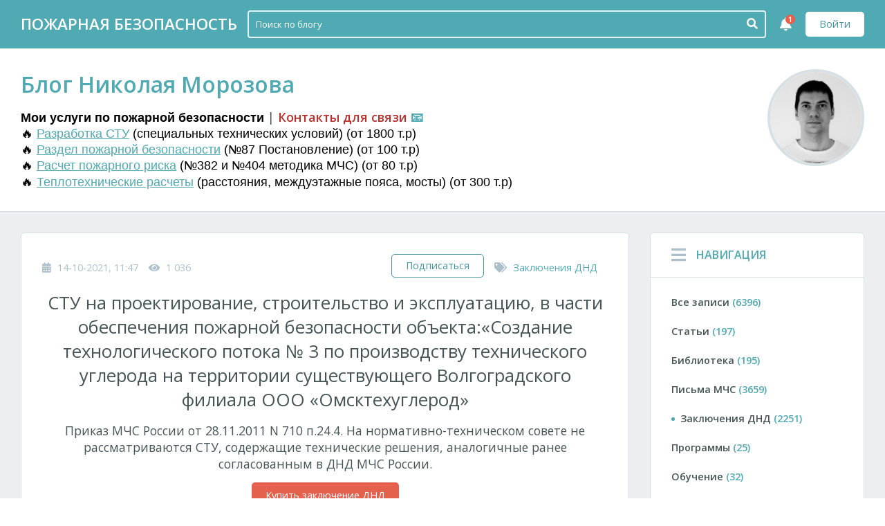

--- FILE ---
content_type: text/html; charset=utf-8
request_url: https://morozofkk.ru/stu/id5553/
body_size: 79021
content:
<!DOCTYPE html>
<html lang="ru">
<head>
	<meta charset="utf-8">
<title>СТУ на проектирование, строительство и эксплуатацию, в части обеспечения пожарной безопасности объекта:«Создание технологического потока № 3 по производству технического углерода на территории существующего Волгоградского филиала ООО «Омсктехуглерод» &raquo; Блог Николая Морозова</title>
<meta name="description" content="МИНИСТЕРСТВО РОССИЙСКОЙ ФЕДЕРАЦИИ ПО ДЕЛАМ ГРАЖДАНСКОЙ ОБОРОНЫ, ЧРЕЗВЫЧАЙНЫМ СИТУАЦИЯМ И ЛИКВИДАЦИИ ПОСЛЕДСТВИЙ СТИХИЙНЫХ БЕДСТВИЙ(МЧС России) Департамент надзорной деятельности и профилактической работы МЧС России(ДНПР МЧС России) Заключение нормативно-технического совета На согласование">
<meta name="keywords" content="пожарной, технического, предусматривается, опасности, установки, здания, углерода, категории, менее, наружной, КИПиА, оборудования, объекта, огнестойкости, безопасности, территории, производству, сторону, наружных, пределом">
<meta property="og:site_name" content="Блог Николая Морозова">
<meta property="og:type" content="article">
<meta property="og:title" content="СТУ на проектирование, строительство и эксплуатацию, в части обеспечения пожарной безопасности объекта:«Создание технологического потока № 3 по производству технического углерода на территории существующего Волгоградского филиала ООО «Омсктехуглерод»">
<meta property="og:url" content="https://morozofkk.ru/stu/id5553/">
<meta name="news_keywords" content="Макеев">
<meta property="og:image" content="https://morozofkk.ru/uploads/posts/2021-10/1634201184_1634201229.png">
<meta property="og:description" content="МИНИСТЕРСТВО РОССИЙСКОЙ ФЕДЕРАЦИИ ПО ДЕЛАМ ГРАЖДАНСКОЙ ОБОРОНЫ, ЧРЕЗВЫЧАЙНЫМ СИТУАЦИЯМ И ЛИКВИДАЦИИ ПОСЛЕДСТВИЙ СТИХИЙНЫХ БЕДСТВИЙ(МЧС России)Департамент надзорной деятельности и профилактической работы МЧС России(ДНПР МЧС России)Заключение нормативно-технического советаНа согласование представлена">
<link rel="search" type="application/opensearchdescription+xml" href="https://morozofkk.ru/index.php?do=opensearch" title="Блог Николая Морозова">
<link rel="canonical" href="https://morozofkk.ru/stu/id5553/">
<link rel="alternate" type="application/rss+xml" title="Блог Николая Морозова" href="https://morozofkk.ru/rss.xml">
<meta http-equiv="x-dns-prefetch-control" content="on">
<link crossOrigin="true" rel="dns-prefetch" href="https://fonts.googleapis.com">
<link crossOrigin="true" rel="dns-prefetch" href="https://cdnjs.cloudflare.com">
<link crossOrigin="true" rel="dns-prefetch" href="https://cdn.jsdelivr.net">
<link crossOrigin="true" rel="dns-prefetch" href="https://use.fontawesome.com">
<link crossOrigin="true" rel="preconnect" href="https://fonts.googleapis.com">
<link crossOrigin="true" rel="preconnect" href="https://cdnjs.cloudflare.com">
<link crossOrigin="true" rel="preconnect" href="https://cdn.jsdelivr.net">
<link crossOrigin="true" rel="preconnect" href="https://use.fontawesome.com">
<meta name="viewport" content="width=device-width, initial-scale=1.0, maximum-scale=1.0, user-scalable=1, shrink-to-fit=no">
<meta name="theme-color" content="#4faab3">
<meta name="msapplication-TileColor" content="#4faab3">
<meta name="msapplication-navbutton-color" content="#4faab3">
<meta name="apple-mobile-web-app-status-bar-style" content="#4faab3">
<meta http-equiv="X-UA-Compatible" content="IE=edge">
<link href="https://fonts.googleapis.com/css?family=Open+Sans:300,400,600&amp;subset=cyrillic" rel="stylesheet">
<link rel="stylesheet" href="https://use.fontawesome.com/releases/v5.4.1/css/all.css" integrity="sha384-5sAR7xN1Nv6T6+dT2mhtzEpVJvfS3NScPQTrOxhwjIuvcA67KV2R5Jz6kr4abQsz" crossorigin="anonymous">
<link rel="shortcut icon" href="/templates/mf/dleimages/favicon.ico">
<style>
@charset "utf-8";.instagram-media{max-width:100%!important}*{margin:0;padding:0;border:0;outline:0;box-sizing:border-box;-webkit-box-sizing:border-box;-moz-box-sizing:border-box}body.transparent{background:0 0}body{scroll-behavior:smooth;font-size:.9rem;color:#455457;background:#eaeff3;width:100%;font-weight:400;position:relative;display:flex;min-height:100vh;flex-direction:column}body,button,input,select,textarea{font-family:'Open Sans',Tahoma,Helvetica,Arial,sans-serif}html{height:100%}menu li,nav ul,ol li,ul li{list-style:none}table{border-collapse:collapse;border-spacing:0}button{cursor:pointer;background:0 0;border-radius:0;text-shadow:none}em,i{font-style:italic}b,strong{font-weight:600}.abbItem a:hover .abbName,.abcItem a:hover .abcStory,.footerMenu li a:hover,.iHeadline a:hover h1,.iOpt a:hover,.iReadMore a:hover,.iShare:hover,.menu li a:hover,.rBtn:hover,.rList li a:hover,.tcBox a:hover,a{color:#4faab3;text-decoration:none;cursor:pointer}a:hover{color:#47969e;text-decoration:none}::-webkit-input-placeholder{color:#acc0cb}::-moz-placeholder{color:#acc0cb}:-moz-placeholder{color:#acc0cb}:-ms-input-placeholder{color:#acc0cb}.header .search input::-webkit-input-placeholder{color:#fff!important}.header .search input::-moz-placeholder{color:#fff!important}.header .search input::placeholder{color:#fff!important}::-webkit-scrollbar{width:10px;height:10px}::-webkit-scrollbar-track-piece{background-color:#eaeff3;border-radius:5px}::-webkit-scrollbar-thumb:vertical{height:10px;background-color:#acc0cb;border-radius:5px}::-webkit-scrollbar-thumb:horizontal{width:10px;background-color:#acc0cb;border-radius:5px}.left{float:left}.right{float:right}.center{text-align:center}.inline{display:inline-block;position:relative}.block{display:block;position:relative}.hidden{overflow:hidden!important}.visible{overflow:visible!important}.br2{border-radius:2px!important}.br3{border-radius:3px!important}.br5{border-radius:5px!important}.br10{border-radius:15px!important}.br20{border-radius:30px!important}.br100{border-radius:100px!important}.br100p{border-radius:100%!important}.w100{width:100%!important}.w50{width:50%!important}.w33{width:33.33%!important}.w25{width:25%!important}.w20{width:20%!important}.w16{width:16.66%!important}.w10{width:10%!important}.w5{width:5%!important}.margin{margin:30px!important}.mgTop{margin-top:30px!important}.mgBottom{margin-bottom:30px!important}.mgLeft{margin-left:30px!important}.mgRight{margin-right:30px!important}.mgMinTop{margin-top:20px!important}.mgMinBottom{margin-bottom:20px!important}.mgMinLeft{margin-left:20px!important}.mgMinRight{margin-right:20px!important}.padding{padding:30px}.pTop{padding-top:30px!important}.pBottom{padding-bottom:30px!important}.pLeft{padding-left:30px!important}.pRight{padding-right:30px!important}.flex{flex:1 0 auto}.flex>*,.footer{z-index:4;position:relative}.wrapper{max-width:1280px;width:100%;margin:0 auto;position:relative;padding:0 30px}.shell{background:#fff;border:1px solid #d5dfe8}.wPD{padding:0 30px}.wMG{margin:0 30px}.arrow{background:#fff;position:absolute;z-index:2;width:30px;height:30px;transform:rotate(45deg);-ms-transform:rotate(45deg);-moz-transform:rotate(45deg);-webkit-transform:rotate(45deg);-o-transform:rotate(45deg)}.block,.block:after,.clear,.clear:after{clear:both}.block:after,.block:before,.clear:after,.clear:before{content:"";display:table}.formBlock label{color:#455457;font-size:.85rem;padding-bottom:5px;font-weight:400;display:block;overflow:hidden}.formBlock label i{font-size:1rem;height:inherit;line-height:inherit;width:28px}.formBlock.mgBottom{margin-bottom:15px!important}.formBlock.checkbox input{margin-top:2px;float:left}.formBlock.checkbox label{display:inline-block;padding:0}textarea{color:#acc0cb;border:1px solid #d5dfe8;background:#fff;height:130px;width:100%;padding:15px;line-height:1.4;display:block;overflow:auto;font-size:.85rem;border-radius:5px;cursor:text!important}#dlepopup-news-edit input:focus,#dlepopup-news-edit select:focus,.header .search .hsInput:focus,input:focus,select:focus,textarea:focus{color:#455457;border-color:#4faab3;background:#fff}#dlepopup-news-edit input,#dlepopup-news-edit select,.xfields select,input,select[name="xfield[music]"],select[name=beforeafter],select[name=doaction],select[name=recip],select[name=resorder],select[name=searchdate],select[name=sortby],select[name=timezone],select[name=titleonly]{color:#acc0cb;border:1px solid #d5dfe8;background:#fff;overflow:hidden;height:40px;line-height:38px;display:block;width:100%;font-size:.85rem;padding:0 15px;border-radius:5px;cursor:text!important}select{color:#455457}select[name=beforeafter],select[name=resorder],select[name=searchdate],select[name=sortby]{width:49%;display:inline-block}select[name=searchdate],select[name=sortby]{margin-right:1%}input[type=checkbox]{width:14px!important;height:14px!important;line-height:14px!important;display:inline-block!important;vertical-align:middle!important}#fullsearch .bbcodes,.btn,.cText .bbcodes,.pShowMore a,button[type=submit]{outline:0!important;border:0;background:#4faab3;color:#fff;height:38px;line-height:38px;padding:0 20px;font-weight:500;font-size:.9rem;text-align:center;width:auto;overflow:hidden;cursor:pointer;border-radius:5px;position:relative;z-index:1;display:inline-block}.btn i{color:#fff;padding-right:1px;margin-top:-2px;font-size:.8rem;vertical-align:middle}#fullsearch .bbcodes:hover,.btn:hover,.cText .bbcodes:hover,.pShowMore a:hover,button[type=submit]:hover{color:#fff;background:#47969e}.payments{margin-left:15px;width:auto;white-space:nowrap}.favorites,.payments,.subbbs{border:1px solid #d5dfe8;height:34px;line-height:32px;color:#455457;background:0 0;padding:0 20px}.favorites:hover,.payments:hover,.subbbs{background:0 0;border-color:#47969e;color:#47969e}.subbbs:hover{border:1px solid #d5dfe8}.favorites:hover{border-color:#f65100;color:#f65100}.favorites:hover i{color:#f65100}.btnLight i{color:#455457}.btnLight{background:#dee9f2;color:#455457}.btnLight:hover{background:#d5dfe8;color:#455457}.btnAllComments{bottom:0;height:48px;line-height:48px;border-radius:0;margin-bottom:-4px}.btnLogin{background:#fff;color:#47969e;height:36px;line-height:36px;margin-top:17px}.btnLogin:hover{background:#fff;color:#47969e;opacity:.85}.pShowMore a{width:100%}.pages.bigly .pShowMore a{height:42px;line-height:42px}.paymentsv2:hover{opacity:.82}.paymentsv2,.paymentsv2:hover{background:#e5614e;color:#fff}#fullsearch .bbcodes,.abbItem a .abbName,.abcItem a .abcStory,.asideToggle,.btn,.btn i,.iHeadline a h1,.iReadMore i,.iShare,.rBtn,.sgLink li a i,.sgLink li a svg,.toggleChat,.topUp,a,button,img,input,textarea{-webkit-transition:all .3s;-moz-transition:all .3s;-ms-transition:all .3s;-o-transition:all .3s;transition:all .3s}.highslide-image,.rating,.rating a,.rating img,.ui-widget-overlay{-webkit-transition:all ease 0s;-moz-transition:all ease 0s;-ms-transition:all ease 0s;-o-transition:all ease 0s;transition:all ease 0s;-webkit-animation-duration:0s;animation-duration:0s}.item .iPddhoto a:after{border-radius:5px;display:block;overflow:hidden;position:absolute;z-index:2;left:0;top:0;content:'';width:100%;height:100%;background:rgba(0,0,0,.2)}.items .iPddhoto a:before{z-index:3;content:'';position:absolute;left:0;top:0;width:100%;display:block;height:70px;line-height:70px;overflow:hidden;background:linear-gradient(to top,rgba(0,0,0,0) 0,rgba(0,0,0,.5) 100%);background:-moz-linear-gradient(to top,rgba(0,0,0,0) 0,rgba(0,0,0,.5) 100%);background:-o-linear-gradient(to top,rgba(0,0,0,0) 0,rgba(0,0,0,.5) 100%);background:-webkit-linear-gradient(to top,rgba(0,0,0,0) 0,rgba(0,0,0,.5) 100%)}.item .iPddhoto a:hover img{transform:scale(1.04);-o-transform:scale(1.04);-webkit-transform:scale(1.04);-moz-transform:scale(1.04)}.agPhoto a:hover:after,.item .iPhddoto a:hover:after{background:0 0}.cAvatar a:hover:after,.prItem:hover:after{background:rgba(0,0,0,.3)}#dropmenudiv,.dropMenu{color:#455457;font-size:.8rem;transition:transform .2s;z-index:999;padding:5px 0;font-weight:400;background:#fff;border:1px solid #d5dfe8}.dropMenu{position:absolute;transform:scale(0);top:45px}.dropMenu.active{transform:scale(1)}.dropMenu.psRight{right:0}.dropMenu.psLeft{left:0}.dropMenu .arrow{background:#fff;width:12px;height:12px;top:-4px}.dropMenu.psRight .arrow{right:12px}.dropMenu.psLeft .arrow{left:12px}.dropMenu li{display:block!important;width:100%!important;overflow:hidden!important;z-index:3!important;position:relative!important;padding:0!important;margin:0!important}.dropMenu li:first-child{margin-top:0}.dropMenu li:last-child{margin-bottom:0}#dropmenudiv a,.dropMenu>a,.dropMenu>li a{height:44px!important;line-height:44px!important;padding:0 25px!important;margin:0!important;display:block!important;width:100%!important;text-overflow:ellipsis!important;white-space:nowrap!important;color:#455457!important;overflow:hidden!important;text-align:left!important}.dropMenu svg,.dropMenu>li i{color:#acc0cb;height:inherit;line-height:inherit;padding-right:15px;vertical-align:middle;margin-top:-2px;max-width:25px;font-size:.9rem}.dropMenu li.dmLine{background:#d5dfe8;height:1px;min-height:0;margin:3px 0;padding:0}.dropMenu li.dmLine:hover{background:#d5dfe8}#dropmenudiv a:hover,.dropMenu li:hover{background:rgba(213,223,232,.5)}#dropmenudiv{font-size:.75rem;width:auto!important;margin-top:20px;opacity:1!important}.dmUser{top:70px;right:0!important}.dropMenu.dmUser .arrow{right:13px;top:-3px}.dmChat{top:70px;right:0!important}.dropMenu.dmChat .arrow{right:4px;top:-3px}.header{background:#4faab3;color:#fff;height:70px;line-height:70px;z-index:900!important}.hyperline{position:fixed;z-index:76}.hyperline:before{height:10px;display:block;width:100%;z-index:76;background:#4faab3;-webkit-transition:all .4s cubic-bezier(.165,.84,.44,1);transition:all .4s cubic-bezier(.165,.84,.44,1)}.hyperline .header{display:none;opacity:0;position:absolute;-webkit-backface-visibility:hidden;visibility:hidden;-webkit-transform:translateX(0) translateY(-15px);transform:translateX(0) translateY(-15px);-webkit-transition:all .4s cubic-bezier(.165,.84,.44,1);transition:all .4s cubic-bezier(.165,.84,.44,1)}.hyperline.active,.hyperline.active .header{position:relative!important}.hyperline.active .header,.hyperline:active .header,.hyperline:focus .header,.hyperline:hover .header{display:block;opacity:1;visibility:visible;-webkit-transform:translateX(0) translateY(-10px);transform:translateX(0) translateY(-10px)}.logo{text-transform:uppercase;color:#fff;font-weight:600;font-size:1.4rem}.logo i{margin-right:10px;font-size:2.2rem;vertical-align:middle;margin-top:-6px}.asideToggle:hover,.logo:hover,.searchBtn:hover{text-shadow:0 0 3px #fff;color:#fff}.user{height:40px;line-height:40px;margin-top:15px;cursor:pointer}.user i{margin-left:15px;font-size:.8rem;opacity:.5}.avatar{width:40px;height:40px;border:2px solid rgba(0,0,0,.2)}.header .search{width:calc(100% - 470px);height:40px;line-height:38px;margin-top:15px;margin-right:20px;border:2px solid rgba(255,255,255,.85);border-radius:4px;overflow:hidden}.header .search .sInput,.header .search form{height:inherit;line-height:inherit;width:100%;z-index:2}.header .search .sInput{padding:0 36px 0 10px;border-radius:0;color:#fff;height:36px;background:0 0;width:100%;font-weight:400;font-size:.84rem;border:0}.header .search .sInput:focus,.header .search .sInput:hover{border-color:rgba(255,255,255,.4)}.header .search .sBtn{padding:0;font-size:.9rem;z-index:3;position:absolute;right:0;top:0;width:36px;line-height:36px;height:36px;color:#fff;text-align:center;vertical-align:middle}.header .search .sBtn i{font-size:1rem;padding-top:5px}.searchBtn{color:#fff;font-size:1.1rem;margin-right:15px;display:none}.asideToggle{margin-right:15px;font-size:1.4rem;color:#fff;cursor:pointer;display:none}.card{background:#fff;border-bottom:1px solid #d5dfe8;padding:30px 0;z-index:3}.cardBox{width:calc(100% - 140px);padding-right:30px}.cardName{color:#4faab3;font-size:2rem;font-weight:600}.cardText{margin-top:15px;text-align:justify;line-height:22px}.cardPhoto,.cardPhoto a{width:140px;height:140px}.cardPhoto img{object-fit:cover;border:4px solid #d7e0e5;height:inherit;width:inherit;line-height:0}.aside,.searchSidebar{width:310px}.container,.searchContent{width:calc(100% - 310px);padding-right:30px}.searchContent{padding-left:30px;padding-right:0}#searchbar{height:auto;max-height:100%;overflow:visible}#searchbar #dle-content{padding-left:30px;padding-right:30px;overflow-y:auto;overflow-x:hidden;height:100%;padding-bottom:30px}.abBox{padding:15px 30px}.abName{padding:20px 15px 20px 30px;border-bottom:1px solid #d5dfe8;font-weight:600;font-size:1rem;color:#4faab3;text-transform:uppercase}.abName i{vertical-align:middle;display:inline-block;font-size:1.5rem;margin-top:-3px;margin-right:15px;color:#acc0cb}.abName i:hover{color:#4faab3}.menuClick.asideToggle:before{content:'\f00d'!important}.menu li{height:42px;line-height:42px;font-weight:600}.menu li a{color:#455457;text-overflow:ellipsis;white-space:nowrap;overflow:hidden}.menu li a span{color:#4faab3}.menu li a:hover{padding-left:3px}.menu li.active:before{content:'';height:5px;width:5px;display:inline-block;position:relative;left:0;top:-2px;margin-right:8px;background:#4faab3;border-radius:100%}.menu li.active a:hover{padding:0;color:#455457}.abBest,.abComments{padding:15px 0}.abbItem,.abcItem{border-bottom:1px solid #d5dfe8;padding-bottom:15px;margin-bottom:15px}.abbItem:last-of-type,.abcItem:last-of-type{border:0;margin:0;padding:0}.abbPhoto{width:76px;height:76px;object-fit:cover}.abbBox{width:100%}.abbBox.imgExists{padding-left:15px;width:calc(100% - 76px)}.abbName{text-overflow:ellipsis;overflow:hidden;line-height:18px;max-height:54px;font-size:.8rem;font-weight:600;color:#455457}.abbData{padding-top:5px;color:#acc0cb;font-size:.8rem}.abbData i{padding-right:3px}.btnSubmitStory{margin:16px 0 13px;height:48px;line-height:48px}.abcPhoto{width:36px;height:36px;object-fit:cover}.abcBox{padding-left:15px;width:calc(100% - 36px)}.abcName,.abcStory{color:#acc0cb;font-size:.8rem;text-overflow:ellipsis;overflow:hidden;white-space:nowrap}.abcName b{color:#4faab3;font-size:.9rem}.abcData{padding:5px 0;font-size:.8rem;color:#455457}.footer{flex-shrink:0;background:#343d4d;color:#fff;padding:30px 0}.socialLink li{height:30px;line-height:30px;padding-right:15px}.socialLink li.txt{width:auto}.socialLink li a{color:#fff;font-size:1.4rem;opacity:.75}.socialLink li svg{fill:#fff;opacity:.75}.socialLink li a:hover,.socialLink li a:hover svg{opacity:1}.footerMenu li{height:30px;line-height:30px;padding-left:15px}.footerMenu li a{color:#fff;opacity:.85}.iHeadline{padding-bottom:15px}.iData{padding-bottom:15px}.iData li{color:#acc0cb}.iData li.left{padding-right:15px}.iData li i{padding-right:5px}.iName,.iName a,.iSubName,.iSubName a{font-size:1.6rem;font-weight:400;color:#455457}.iSubName,.iSubName a{font-size:1.3rem}.iPhoto{width:47%}.iPhoto a{width:100%}.iPhoto img{width:inherit;height:inherit;line-height:0;max-height:230px;object-fit:cover}.iBox{width:100%}.iBox.imgExists{width:53%;padding-left:30px}.iText{text-align:justify;line-height:22px}.iActions{margin-top:10px;height:30px;line-height:30px}.iReadMore a{font-size:.85rem;color:#455457;font-weight:400}.iReadMore i{margin-left:5px;border-radius:100%;border:2px solid #acc0cb;color:#acc0cb;height:20px;line-height:16px;width:20px;text-align:center;font-size:.7rem}.iReadMore a:hover i{margin-left:8px}.iPayments{background:#e5614e;color:#fff;font-weight:700;padding:0 15px}.iPayments:hover{opacity:.85;color:#fff}.paymentsBlock,.paymentsText{margin-bottom:15px}.paymentsText{color:#455457;font-size:1.1rem!important}.iOpt{border-top:1px solid #d7e0e5;margin-top:15px;padding-top:15px}.iOpt,.iOpt a{color:#455457}.iOpt li{height:20px;line-height:20px}.iOpt li i{padding-right:5px;font-size:1rem;vertical-align:middle}.pages{text-align:center}.pList{margin:0 auto;text-align:center;font-weight:400;width:auto;font-size:1rem}.pList a,.pList span{float:left;display:inline-block;overflow:hidden;height:32px;line-height:32px;width:32px;color:#455457;border-radius:5px;background:0 0}.pList .plItems span{background:#4faab3;color:#fff}.pList span.nav_ext{background:0 0;color:#acc0cb}.pList .plNext,.pList .plPrev{display:block;width:100%;font-size:1rem;border-radius:none}.pList>span>.plNext,.pList>span>.plPrev{color:#acc0cb}.pList a:hover{color:#4faab3}.rName{text-align:center;font-size:1.6rem;font-weight:300;margin-bottom:10px}.rName:after,.rName:before{content:'';display:inline-block;vertical-align:middle;width:100%;height:1px;background:#d5dfe8;border:solid #fff;border-width:0 10px}.rName:before{margin-left:-100%}.rName:after{margin-right:-100%}.rList{padding:0 30px 0 15px}.rList li{text-align:center;width:200px}.rList li a{color:#455457}.rList li span{padding-top:5px;display:block}.rBtn{position:absolute;bottom:35%;background:#fff;color:#acc0cb;font-size:1.4rem}.rScrollPrev{left:30px}.rScrollNext{right:30px}.sgText{padding-top:12px;text-transform:uppercase;font-size:1rem;font-weight:600;width:180px;text-align:left}.sgBox{width:calc(100% - 180px);padding:0 10px 0 20px}.sgBox .rBtn{bottom:32%}.rScrollPrev{left:5px}.rScrollNext{right:-5px}.sgLink li{text-align:center}.sgLink li a:hover i,.sgLink li a:hover svg{margin-top:-2px}.sgLink li a{display:block}.sgLink li{width:124px;overflow:hidden;text-align:center}.sgLink li i,.sgLink li img,.sgLink li svg{height:44px;line-height:44px;width:44px;text-align:center;border-radius:100%;color:#fff;overflow:hidden;display:inline-block;font-size:1.2rem}.sgLink li img{padding:8px}.sgLink li svg{fill:#fff;padding:10px}.sgLink li span{padding-top:10px;font-size:.75rem;clear:both;display:block}.nlbSocials a.vk,.sgLink li.vk a,.ulSocials a.vk{color:#5f86aa}.commentsSocial a.vk,.commentsSocial a.vk:hover,.goodShare li[data-social=vkontakte],.nlbSocials a.vk:hover,.sgLink li.vk i,.sgLink li.vk svg,.ulSocials a.vk:hover{background:#5f86aa}.nlbSocials a.fb,.sgLink li.fb a,.ulSocials a.fb{color:#0561af}.commentsSocial a.fb,.commentsSocial a.fb:hover,.goodShare li[data-social=facebook],.nlbSocials a.fb:hover,.sgLink li.fb i,.sgLink li.fb svg,.ulSocials a.fb:hover{background:#0561af}.sgLink li.tw a{color:#00bff3}.goodShare li[data-social=twitter],.sgLink li.tw i,.sgLink li.tw svg{background:#00bff3}.sgLink li.tg a{color:#08c}.sgLink li.tg i,.sgLink li.tg svg{background:#08c}.sgLink li.mm a{color:#117eda}.sgLink li.mm i,.sgLink li.mm svg{background:#117eda}.sgLink li.ok a{color:#ff7200}.goodShare li[data-social=odnoklassniki],.sgLink li.ok i,.sgLink li.ok svg{background:#ff7200}.nlbSocials a.gp,.sgLink li.gp a,.ulSocials a.gp{color:#d5463a}.commentsSocial a.gp,.commentsSocial a.gp:hover,.goodShare li[data-social=googleplus],.nlbSocials a.gp:hover,.sgLink li.gp i,.sgLink li.gp svg,.ulSocials a.gp:hover{background:#d5463a}.sgLink li.insta a{color:#527ea4}.goodShare li[data-social=instagram],.sgLink li.insta i,.sgLink li.insta svg{background:#527ea4}.sgLink li.lj a{color:#11a3dd}.goodShare li[data-social=livejournal],.sgLink li.lj i,.sgLink li.lj svg{background:#11a3dd}.nlbSocials a.ya,.ulSocials a.ya{color:#e22533}.commentsSocial a.ya,.commentsSocial a.ya:hover,.nlbSocials a.ya:hover,.ulSocials a.ya:hover{background:#e22533}.ulSocials a.cauth{color:#455457}.ulSocials a.cauth:hover{background:#4faab3}.socialGroup,.subscribe{padding-bottom:20px!important}.subsIcon{background:#4faab3;color:#fff;height:40px;width:40px;line-height:40px;text-align:center;margin-right:15px;font-size:1.2rem}.subsText{line-height:20px;margin-right:15px;font-weight:600;width:140px;text-transform:uppercase;font-size:1rem}.subsForm{width:calc(100% - 380px)}.subsBtn{padding:0;width:150px}.check_rules{padding-left:210px}.check_rules,.checkcheck{padding-top:5px;font-size:.8rem}.ttext img{width:auto;max-width:100%}.aText p{margin:0!important}.aText,.aText *{font-family:'Open Sans',sans-serif!important}.aText,.aText b,.aText div,.aText em,.aText i,.aText p,.aText span,.aText strong{font-size:1.1rem!important}.aText img{width:auto;max-width:100%;line-height:0}.aText ol,.aText ul{margin-left:15px}.aText ul li,ul.root li{margin-bottom:3px;list-style:disc inside!important}.aText ol li,ol.root li{margin-bottom:3px;list-style:decimal inside!important}.aText ol ul,ul.root ol ul{margin-left:10px}.aText table{width:100%!important;overflow:auto!important;display:block!important}.aText table tbody{display:table;overflow:auto;width:100%;table-layout:fixed;overflow-wrap:break-word}.aText table,.aText table *{margin:0!important;padding:0!important;text-indent:0!important;font-size:.9rem!important}.aText table td,.aText table th{border:1px solid #d5dfe8;padding:5px!important}.aShare{border-top:1px solid #d5dfe8}.aShare .action,.aShare .addthis_inline_share_toolbox,.aShare .ya-share2{vertical-align:middle}.aShare .shareText span{padding-right:10px}.aShare>li{height:34px;line-height:34px}.aShare .action{padding-top:2px;font-size:1.3rem;padding-right:15px}.aPrint:hover{color:#f59c26}.aPrint{color:#455457}.comment{border-bottom:1px solid #d5dfe8;padding:15px 0}.comment:hover .cAbuse{opacity:1}.cLeftBlock{width:52px}.cPhoto{width:inherit;height:52px;line-height:0}.cRightBlock{width:calc(100% - 52px);padding-left:15px}.cName{font-weight:600;font-size:1rem;line-height:20px;color:#4faab3}.cDate{padding-left:10px;font-size:.85rem;color:#acc0cb;line-height:20px}.cText{margin-top:15px;text-align:justify;line-height:22px}.cFooter{font-size:.75rem;margin-top:15px}.cReply{color:#a6a9b0}.cAbuse{margin-left:10px;color:#e9545a;opacity:0}.cAbuse:hover{color:#e9545a;opacity:1!important}#dle-comments-list{width:100%;overflow:hidden}#blind-animation .comments-tree-list,#dle-comments-list .comments-tree-list{list-style:none;padding:0;margin:0;position:relative}#dle-comments-list>.comments-tree-list>li>.comments-tree-list{padding-left:60px}.comments-tree-list>li>ol>li .iComment{padding:15px 20px 15px 0;border-top:1px dashed #ededed}.comments-tree-list>li>ol>li .icLeft{width:38px}.comments-tree-list>li>ol>li .icAvatar,.comments-tree-list>li>ol>li .icAvatar img{width:38px;height:38px}.comments-tree-list>li>ol>li .icRating{font-size:.74rem;margin-top:10px;padding:0 1px;height:24px;line-height:24px}.comments-tree-list>li>ol>li .icRating i{font-size:.74rem;padding-right:2px}.comments-tree-list>li>ol>li .icLeft .iArrow{bottom:16px}.comments-tree-list>li>ol>li .icRight{width:calc(100% - 38px);padding-left:20px}.comments-tree-list>li>ol>li .icLogin{font-size:.8rem}.comments-tree-list>li>ol>li .icText{font-size:.8rem;padding:5px 0}.iCommentsNotFound{border-top:1px solid #ededed;padding:30px 20px;color:#7f8c8d;text-align:justify;line-height:21px;font-size:.9rem}.addcomments .formBlock{margin-bottom:15px}.addcomments textarea{min-height:100px;overflow-y:auto!important;margin:0 0 15px}.clouds_xsmall{font-size:.9rem;opacity:.7}.clouds_small{font-size:1.1rem}.clouds_medium{font-size:1.2rem;font-weight:700}.clouds_large{font-size:1.4rem;font-weight:700}.clouds_xlarge{font-size:1.6rem;font-weight:700}.tcName{font-size:1.6rem;font-weight:400;color:#455457;padding-bottom:15px}.tcBox span{padding:3px}.tcBox a{color:#455457}.tcBox a:hover{opacity:1}.uiLeftBlock{width:120px}.uiRightBlock{width:calc(100% - 120px);padding-left:30px}.uiPhoto{width:120px;height:120px;line-height:0;border:3px solid #d7e0e5}.uiData li{min-height:30px;line-height:30px}.uiData li b{width:150px}.uiData li span.online{color:#9bd065}.uiData li b,.uiData li span{display:inline-block;float:left}.uiData li.uiLogin{font-weight:400;font-size:1.6rem;padding-bottom:15px}.mass_comments_action{display:none}.aside #vk_groups,.aside #vk_widget{width:100%!important}#dialog-posts-share .mgBottom{margin-bottom:15px!important}#dialog-posts-share .formBlock:lst-of-type{margin-bottom:0!important}.goodShare{margin:25px auto 0;text-align:center}.goodShare li{margin:0 3px;height:38px;line-height:38px;width:38px;text-align:center;color:#fff;cursor:pointer;opacity:1;border-radius:2px!important}.goodShare li:hover{opacity:.85}.goodShare li i{display:block;line-height:inherit;font-size:1rem}.dleMedia{position:relative;width:100%;height:0;padding-bottom:56.25%}.dleMedia iframe{position:absolute;top:0;left:0;width:100%;height:100%}.dleAttachment{text-align:center;padding-top:10px}#fullsearch input[name=story]{width:100%!important}#fullsearch .bbcodes[name=dosearch]{margin-right:2%}#fullsearch .bbcodes{width:49%!important;float:left!important;display:inline-block!important;padding:0}.search_result_num{padding-top:15px}#fullsearch .btn{margin-right:15px}.newloginbox,.uloginBox{display:none}.newloginbox .formBlock,.uloginBox .formBlock{margin-bottom:20px}.newloginbox .formBlock button,.uloginBox .formBlock button{height:42px;line-height:42px}.ulOptions{padding-top:20px;border-top:1px solid #d5dfe8;font-size:.8rem;color:#acc0cb;line-height:20px}.ulOptions a{font-weight:700}.nlbSocials,.ulSocials{margin-bottom:0!important}.nlbSocials a,.ulSocials a{border:1px solid #d5dfe8;width:15%;margin-right:1%;height:38px;line-height:36px;color:#485058;font-weight:700;text-align:center;text-transform:uppercase;font-size:.7rem;cursor:pointer}.ulSocials i{padding-right:3px}.nlbSocials a:last-of-type,.ulSocials a:last-of-type{margin-right:0}.nlbSocials a:hover,.ulSocials a:hover{color:#fff}.nlbSocials a{width:38px;border-radius:100px!important}.nlbSocialText{color:#acc0cb;white-space:nowrap}.nlbName{width:80px}.nlbBox{width:calc(100% - 80px)}.nlbReset{position:absolute;right:10px;top:0;height:40px;line-height:40px}.nlbSocials>.flexRight{width:160px}.nlbSocials{margin-top:10px;border-top:1px solid #d5dfe8;padding-top:15px}.nlbSocials span{display:none}.ulSocials a{width:120px}#pm-menu:after{content:"";clear:both;display:block}#pm-menu{margin:15px 0}#pm-menu a{color:inherit;padding:10px 16px;border-radius:5px;border:1px solid #eaeff3;float:left;margin-right:15px;text-decoration:none!important}#pm-menu a:hover{border-color:#4faab3;color:#4faab3}.pm-box{margin-bottom:25px}.pm_progress_bar{background-color:#eaeff3;margin-bottom:10px;border-radius:5px}.pm_progress_bar span{background:#4faab3;font-size:0;height:16px;border-radius:5px;display:block;overflow:hidden}.copypasteText{display:none}.copypastePopup .copypasteText{display:block!important}.qusFixed{position:relative;top:0;background:#fff;z-index:3}body.menuopen .qusFixed{z-index:0!important}.qusFixed,.qusForm{overflow:visible;height:auto;max-height:100%}.qusForm{margin-bottom:15px}.qusMsg{color:#acc0cb;font-size:.8rem}.quSearch,.qusMsg{border-bottom:1px solid #d7e0e5;margin-bottom:15px;padding-bottom:15px}.qusName{font-size:.95rem;color:#455457}.qusName a.active{color:#07f;font-weight:600}.quSearch b,.qusWord,span.highlight{background:#ffff40}.qusText{padding-top:5px;font-size:.8rem;color:#455457}.jsSearch{margin-bottom:15px}.jssStats{padding-top:15px;color:#acc0cb;font-size:.8rem}.goTop{z-index:5;cursor:pointer;display:none;position:fixed;right:35px;bottom:30px;height:44px;width:44px;line-height:44px;font-size:1.2rem;color:#455457;text-align:center;background:#dee9f2;border:1px solid #d5dfe8;box-shadow:0 1px 4px rgba(0,0,0,.25);border-radius:100%;overflow:hidden}.goTop:hover{background:#d5dfe8;color:#455457}.branding:not([href]){cursor:default}.branding{cursor:pointer;position:fixed;z-index:2;width:100%;height:100%;display:block;background-attachment:fixed;background-size:cover;left:0;top:0}.chat{width:280px;line-height:22px;padding:15px 20px 10px}.chatHeader{display:flex;align-items:center;justify-content:center}.chatPhoto{width:38px;height:38px;border:2px solid #d7e0e5}.chatName{width:calc(100% - 38px);padding-left:15px;font-size:.84rem}.chatBox{text-align:left}a.chatSubmit i{color:#fff!important}a.chatSubmit{color:#fff!important;height:34px!important;line-height:34px!important;width:auto!important;display:inline-block!important;padding:0 15px!important;text-transform:uppercase;font-size:.78rem;float:none}.toggleChat{font-size:1.2rem;cursor:pointer}.counter{background:#e5614e;color:#fff;position:absolute;top:50%;margin-top:-14px;right:-5px;font-weight:600;height:14px;line-height:14px;width:14px;font-size:.7rem}.toggleChat:hover{opacity:.7}a.highslide{cursor:default!important}.feedbackForm{margin:0 -10px}.feedbackBlock{padding:0 10px}.feedbackRed{color:#e5614e;font-size:1rem;font-weight:600}#dlepopup-news-edit input,#dlepopup-news-edit select{margin-bottom:15px}.relatedItem:first-of-type{border:0}.relatedItem{border-top:1px solid #d5dfe8;padding-top:20px;margin-top:20px}.riPreview{width:150px;height:80px;overflow:hidden}.riPreview img{width:100%;height:auto;min-height:80px}.riBox{width:100%}.riBox.riRemax{width:calc(100% - 150px);padding-left:20px}.riDate{color:#acc0cb;padding-bottom:10px;font-size:.8rem}.riName a:hover{color:#4faab3}.riName,.riName a{font-size:1rem;color:#455457;font-weight:700}.lastcommentsBanner img{width:100%}.flexCenter,.flexVert,.flexx{display:flex;display:-webkit-flex;display:-ms-flex}.flexInline{display:inline-flex}.flexSB{justify-content:space-between}.flexWrap{flex-wrap:wrap}.flexCenter,.flexInline{align-items:center;justify-content:center}.flexSmart{display:inline-flex;display:-ms-inline-flexbox;align-items:center;-ms-flex-align:center;flex-direction:row;-ms-flex-direction:row;flex-grow:1;-ms-flex-positive:1}.flexVert{align-items:center;-webkit-align-items:center;-webkit-box-align:center;-ms-flex-align:center}.flexRight{margin-left:auto}.flexContent{flex:1}.jaw{display:none;background:#fff;box-shadow:0 3px 12px rgba(0,0,0,.12);border-top:1px solid #d5dfe8;position:fixed;width:100%;left:0;bottom:0;padding:10px 0;z-index:15}.jawPhoto{width:52px;height:52px;margin-right:15px}.jawPhoto img{border-radius:5px;overflow:hidden;width:inherit;height:inherit}.jawInfo{padding:5px;margin-right:15px}.jawInfo strong{font-size:1.05rem}.jawInfo span{color:#acc0cb;font-size:.8rem}.jawInfo>*{line-height:21px}.jaw .btn{font-weight:600}.jaw .btn i{font-size:.95rem}.jawCall{margin-right:15px}.jawWindowNumber{font-weight:600;text-align:center;font-size:2rem;padding-bottom:5px}.jawWindowTimer{text-align:center;color:#acc0cb;font-size:.9rem}.dleEmbed embed{max-width:100%}hr{margin-top:10px;margin-bottom:10px;border:0;border-top:1px solid #d5dfe8;clear:both;user-select:none;-o-user-select:none;-moz-user-select:none;-khtml-user-select:none;-webkit-user-select:none;-ms-user-select:none;page-break-after:always}.commentsLogIn{color:#4faab3;font-size:1rem;font-weight:400;vertical-align:middle;margin-top:5px}.commentsLogIn:hover{text-decoration:underline}.commentsSocial{margin-top:3px}.commentsSocial a,.csSuggest{height:32px;line-height:32px;color:#acc0cb;font-size:.85rem;display:inline-block;vertical-align:middle;margin-right:5px}.commentsSocial a{color:#fff;width:32px;text-align:center;border-radius:100px;overflow:hidden}.commentsSocial a:hover{opacity:.75}@media only screen and (max-width:1024px){.wrapper{padding:0 15px}.aside{width:290px}.container{width:calc(100% - 290px);padding-right:15px}.tcName{padding-bottom:5px}.pages{padding-top:10px}.margin{margin:15px!important}.mgTop{margin-top:15px!important}.mgBottom{margin-bottom:15px!important}.mgLeft{margin-left:15px!important}.mgRight{margin-right:15px!important}.padding{padding:15px}.pTop{padding-top:15px!important}.pBottom{padding-bottom:15px!important}.pLeft{padding-left:15px!important}.pRight{padding-right:15px!important}.aside #vk_groups{display:none}.abBox{padding:15px}.abName{padding:15px 0 15px 15px}.btnSubmitStory{padding:0;height:46px;line-height:46px}.abBest,.abComments{padding:0}.abbPhoto{width:60px;height:60px}.abbBox.imgExists{padding-left:10px;width:calc(100% - 60px)}.iData li,.iOpt li,.iReadMore a{font-size:.8rem}.iName,.iName a{font-size:1.4rem}.iSubName,.iSubName a{font-size:1.2rem}.iPhoto{width:35%}.iPhoto img{max-height:160px}.iText{line-height:20px}.iBox{width:100%}.iBox.imgExists{width:65%;padding-left:15px}.card{padding:15px 0}.cardName{font-size:1.8rem}.cardText{line-height:20px}.cardPhoto,.cardPhoto a{width:120px;height:120px}.cardPhoto img{border-width:3px!important}.cardBox{padding-right:15px;width:calc(100% - 120px)}.rName{padding-bottom:5px}.rList li{width:150px}.sgText{font-size:.95rem;width:150px}.sgBox{width:calc(100% - 150px)}.sgLink li i,.sgLink li svg{height:40px;line-height:40px;width:2.4rem}.subsBtn,.subsText{width:120px}.check_rules{padding-left:190px}.subsText{font-size:.95rem}.subsForm{width:calc(100% - 330px)}.aShare{padding-top:15px}.addcomments textarea{margin-top:0}.footer{padding:15px 0}}@media only screen and (max-width:980px){.wrapper{padding:0}.container,.searchContent,.searchSidebar{position:relative;padding:0!important;width:100%!important;display:block!important;float:none!important}.bodyCover{display:none}.bodyCover.active,.menuopen{position:fixed;overflow:hidden!important;height:100vh;width:100%;display:flex;top:0;right:0;bottom:0;left:0}.bodyCover.active:after{content:'';background:rgba(0,0,0,.5);position:fixed;top:0;left:0;width:100%;height:100%;display:block;z-index:15}.aside{width:300px;display:block!important;position:fixed;top:0;left:-300px!important;overflow-x:auto!important;z-index:30;-webkit-transition:left .3s ease;-moz-transition:left .3s ease;-ms-transition:left .3s ease;-o-transition:left .3s ease;transition:left .3s ease}.aside.visible{left:0!important}.asideToggle{display:inline-block}.aside{height:100vh;background:#fff}.aBlock{border-right:0;border-left:0;border-bottom:0;margin-bottom:0!important}.btnSubmitStory{border-radius:0;margin:0;margin-bottom:-4px}.logo{font-size:1rem;width:100px;line-height:18px;height:36px;margin-top:17px}.header .search{width:calc(100% - 320px)}.card{z-index:3}.header{z-index:4}}@media only screen and (max-width:860px){.aShare>li{display:block!important;text-align:center;float:none!important;margin:0 auto 10px}.aPrint{padding:0!important}.payments{margin:0}.shareText{display:none}.socialLink li.txt{display:none}}@media only screen and (max-width:720px){.cardBox,.cardPhoto,.uiLeftBlock,.uiRightBlock{width:100%;display:block;float:none!important;margin:0 auto}.cardPhoto a,.uiLeftBlock{margin:0 auto;text-align:center}.cardName{font-size:1.5rem;text-align:center}.ajaxyashare,.uiRightBlock{display:flex;align-items:center;justify-content:center;padding:0}.uiData li.uiLogin{text-align:center}.cardName,.uiRightBlock{margin:10px 0}.cardBox{padding:0!important}.header .search{display:none}.asideToggle,.searchBtn{display:inline-block}.rName{font-size:1.4rem}.w50{width:100%!important}.w33{width:50%!important}.w25{width:33.33%!important}.w20{width:25%!important}.w16{width:10%!important}.w10{width:16.66%!important}.w5{width:10%!important}}@media only screen and (max-width:640px){.sgBox,.sgLink,.sgText,.subsText{text-align:center;display:block!important;float:none!important;width:100%!important}.sgText,.subsText{margin-bottom:15px}.check_rules{padding-left:0;text-align:left}.subsIcon{display:none}.subsForm{width:calc(100% - 150px)}.cName{font-size:.9rem}.cDate{padding-left:3px;font-size:.75rem}.cText{font-size:.85rem;line-height:20px}.socialLink li a{font-size:1.2rem;text-transform:lowercase}.footerMenu{font-size:.8rem}.footerMenu span{display:none}.w33{width:100%!important}.w25{width:50%!important}.w20{width:33.33%!important}.w16{width:25%!important}.w10{width:20%!important}.w5{width:16.66%!important}}@media only screen and (max-width:560px){.rName{font-size:1.1rem}}@media only screen and (max-width:480px){.iBox,.iPhoto{width:100%!important;float:none!important;display:block!important}.iPhoto img{max-height:100%!important}.iPhoto{margin-bottom:15px}.iBox{padding:0!important}}.sprite{display:inline-block;overflow:hidden;width:150px;height:150px;background:url(../dleimages/sprite.jpg) no-repeat}.reason1{background-position:0 0}.reason2{background-position:-150px 0}.reason3{background-position:-300px 0}.reason4{background-position:-450px 0}.reason5{background-position:-600px 0}.reason6{background-position:-750px 0}.reason7{background-position:-900px 0}.reason8{background-position:0 -150px}.reason9{background-position:-150px -150px}.reason10{background-position:-300px -150px}.reason11{background-position:-450px -150px}.reason12{background-position:-600px -150px}.reason13{background-position:-750px -150px}.reason14{background-position:-900px -150px}.reason15{background-position:0 -300px}.reason16{background-position:-150px -300px}.reason17{background-position:-300px -300px}.reason18{background-position:-450px -300px}.reason19{background-position:-600px -300px}.reason20{background-position:-750px -300px}.reason21{background-position:-900px -300px}.reason22{background-position:0 -450px}.reason23{background-position:-150px -450px}.reason24{background-position:-300px -450px}.reason25{background-position:-450px -450px}.reason26{background-position:-600px -450px}.reason27{background-position:-750px -450px}.reason28{background-position:-900px -450px}.reason29{background-position:0 -600px}.reason30{background-position:-150px -600px}.reason31{background-position:-300px -600px}.reason32{background-position:-450px -600px}.reason33{background-position:-600px -600px}.reason34{background-position:-750px -600px}.reason35{background-position:-900px -600px}.reason36{background-position:0 -750px}.reason37{background-position:-150px -750px}.reason38{background-position:-300px -750px}.reason39{background-position:-450px -750px}.reason40{background-position:-600px -750px}.reason41{background-position:-750px -750px}.reason42{background-position:-900px -750px}.reason43{background-position:0 -900px}.reason44{background-position:-150px -900px}.reason45{background-position:-300px -900px}.reason46{background-position:-450px -900px}.reason47{background-position:-600px -900px}.reason48{background-position:-750px -900px}#dlepopup-news-edit .fr-wrapper{height:450px!important}#dlepopup-news-edit .bb-editor{margin-bottom:20px}.fr-fullscreen{z-index:1200!important}.fr-box{z-index:50!important}.gray-theme.fr-box.fr-basic.fr-top .fr-wrapper,.gray-theme.fr-toolbar{background:#fff!important;box-shadow:none!important;border:1px solid #d5dfe8!important}.gray-theme.fr-toolbar{background:#fff!important}.gray-theme.fr-box.fr-basic.fr-top .fr-wrapper{border-top:none!important}.fr-element{z-index:9999!important}.fr-view{background:0 0!important}.fr-counter,.fr-separator{border:none!important}.fr-separator{background:#d5dfe8!important}.fr-counter{background:#d5dfe8!important}.fr-btn,.gray-theme.fr-box .fr-counter{color:#444!important}.fr-btn:focus,.fr-btn:hover{color:#47969e!important;background:0 0!important}.fr-view{color:#444!important;font-size:1rem!important;font-family:'Open Sans',sans-serif!important;overflow-x:hidden!important}.pm td.pm_head,.pm td.pm_list,.userstop td{border-bottom:1px solid #efefef;padding:12px 2px}table.pm,table.userstop{width:100%;margin-bottom:0}table.pm select{width:100px}.pm td.pm_head,.userstop thead td{border-bottom:1px solid #efefef;font-weight:700}table.pm .navigation{border-top-width:0;margin:0}#loading-layer{background:#000;padding:15px;text-align:center;color:#fff;border-radius:2px}.quote,.scriptcode,.text_spoiler,.title_quote,.title_spoiler{padding:2% 4%;background:#fff;border:1px solid #dde4ea}.title_quote{border-left:2px solid #e85319;border-bottom:0;margin-top:2px;font-weight:700}.quote,blockquote{padding:1% 4%;border-left:2px solid #e85319;font-style:italic}.title_spoiler{margin-top:2px}.text_spoiler{margin-bottom:2px}.title_spoiler img{vertical-align:middle;margin:-1px 0 0!important}.scriptcode{color:#4c6d0f;text-align:left;font-family:"Courier New"}.title_spoiler{font-weight:400}.text_spoiler{border-top:0;text-align:justify}.hide{background-color:#f0f0f0;padding:5px;color:#4c6d0f;margin:0 0 1em 0}.hide a{text-decoration:underline}.hide a:hover{text-decoration:none}#dropmenudiv{padding:10px 0;min-width:140px;width:auto!important;opacity:1!important;display:none;font-size:.9em;box-shadow:0 8px 40px -10px rgba(0,0,0,.3);border:1px solid #e6e6e6;border-color:rgba(0,0,0,.1);background-clip:padding-box}#dropmenudiv{background-color:#fff}#dropmenudiv a{text-decoration:none!important;color:inherit;display:block;padding:3px 20px;border:0 none;white-space:nowrap;color:inherit}#dropmenudiv a:hover{background-color:#eeeeef}.highslide-outline,.highslide-wrapper{background:#fff}.highslide-image{border:2px solid #fff}.highslide-active-anchor{visibility:hidden}.highslide-active-anchor img{visibility:hidden}.highslide-dimming{background-color:#000}.highslide-html{background-color:#fff}.highslide-loading{display:block;color:#fff;font-size:9px;font-weight:700;text-decoration:none;padding:3px;border:1px solid #fff;background-color:#000}a.highslide-full-expand{background:url(../dleimages/fullexpand.gif) no-repeat;display:block;margin:0 10px 10px 0;width:34px;height:34px}.highslide-display-block{display:block}.highslide-display-none{display:none}.highslide-caption{display:none;padding:5px;background:#fff}.highslide-controls{width:195px;height:40px;background:url(../../../engine/classes/highslide/graphics/controlbar-black-border.gif) no-repeat 0 -90px;margin-right:15px;margin-bottom:10px;margin-top:10px}.highslide-controls ul{position:relative;left:15px;height:40px;list-style:none;margin:0;padding:0;background:url(../../../engine/classes/highslide/graphics/controlbar-black-border.gif) no-repeat 100% -90px}.highslide-controls li{float:left;padding:5px 0}.highslide-controls a{background:url(../../../engine/classes/highslide/graphics/controlbar-black-border.gif);display:block;float:left;height:30px;width:30px;outline:0}.highslide-controls a.disabled{cursor:default}.highslide-controls a span{display:none}.highslide-controls .highslide-previous a{background-position:0 0}.highslide-controls .highslide-previous a:hover{background-position:0 -30px}.highslide-controls .highslide-previous a.disabled{background-position:0 -60px!important}.highslide-controls .highslide-play a{background-position:-30px 0}.highslide-controls .highslide-play a:hover{background-position:-30px -30px}.highslide-controls .highslide-play a.disabled{background-position:-30px -60px!important}.highslide-controls .highslide-pause a{background-position:-60px 0}.highslide-controls .highslide-pause a:hover{background-position:-60px -30px}.highslide-controls .highslide-next a{background-position:-90px 0}.highslide-controls .highslide-next a:hover{background-position:-90px -30px}.highslide-controls .highslide-next a.disabled{background-position:-90px -60px!important}.highslide-controls .highslide-move a{background-position:-120px 0}.highslide-controls .highslide-move a:hover{background-position:-120px -30px}.highslide-controls .highslide-full-expand a{background-position:-150px 0}.highslide-controls .highslide-full-expand a:hover{background-position:-150px -30px}.highslide-controls .highslide-full-expand a.disabled{background-position:-150px -60px!important}.highslide-controls .highslide-close a{background-position:-180px 0}.highslide-controls .highslide-close a:hover{background-position:-180px -30px}.ui-widget-overlay{background:#000;opacity:.5;left:0;top:0;right:0;bottom:0;position:fixed}.ui-helper-clearfix:after{clear:both;content:".";display:block;height:0;visibility:hidden}.ui-helper-clearfix{display:inline-block}* html .ui-helper-clearfix{height:1%}.ui-helper-clearfix{display:block}.ui-dialog{text-align:left;overflow:hidden;padding:0;position:absolute;width:370px;border-radius:2px;box-shadow:0 8px 40px -10px rgba(0,0,0,.3);border:1px solid #e6e6e6;background-color:#f7f7f7;background-clip:padding-box}.ui-dialog-titlebar{padding:20px 20px;position:relative}.ui-dialog-title{float:left;font-weight:700;font-size:1.15em}.ui-dialog-titlebar-close{position:absolute;right:10px;top:50%;margin-top:-16px;height:32px;width:32px;border:0 none!important}.ui-dialog-titlebar-close .ui-icon{display:block;margin:10px auto 0 auto;width:12px;height:12px;background-image:url([data-uri]);-webkit-background-size:12px auto;background-size:12px auto;opacity:.5}.ui-button{font-weight:600;border:0 none;display:inline-block;vertical-align:middle;cursor:pointer;height:36px;border-radius:3px;line-height:22px;outline:0;background-color:#4faab3;color:#fff;border:0 none;padding:7px 22px;text-decoration:none!important}.ui-dialog-titlebar-close:hover .ui-icon{opacity:1}.ui-icon{overflow:hidden;text-indent:-9999px}.ui-dialog label{color:#575757}.ui-dialog-content{padding:20px;border:1px solid #fff;overflow:auto;position:relative;zoom:1}.dialogQuestions,.loginbox .ui-dialog-content,.loginbox.ui-dialog{overflow:visible!important}.ui-dialog-content h2{display:inline;font-size:1em;font-weight:700}.ui-dialog .ui-dialog-buttonpane{padding:20px;text-align:center}.ui-dialog .ui-resizable-se{bottom:3px;height:14px;right:3px;width:14px}.ui-draggable .ui-dialog-titlebar{cursor:move}.ui-state-error{background:#fef1ec 50% 50% repeat-x!important;border:1px solid #cd0a0a;color:#cd0a0a}.ui-button{margin:0 3px}.ui-helper-hidden-accessible{display:none}.ui-autocomplete{position:absolute;cursor:default}* html .ui-autocomplete{width:1px}.ui-menu{list-style:none;margin:0;float:left;background:#fff 50% bottom repeat-x;border:1px solid #4faab3;color:#455457}.ui-menu .ui-menu{margin-top:-3px}.ui-menu .ui-menu-item{margin:0;padding:0;zoom:1;float:left;clear:left;width:100%;color:#455457!important}.ui-menu .ui-menu-item a{text-decoration:none;display:block;padding:.2em .4em;line-height:1.5;zoom:1;color:#455457!important}.ui-menu .ui-menu-item a.ui-state-active,.ui-menu .ui-menu-item a.ui-state-hover{font-weight:400;margin:-1px;border:1px solid #d5dfe8;color:#455457!important}.ui-menu .ui-menu-item a:hover{color:#fff!important;background:#4faab3}pre code{display:block;padding:.5em;background:#f9fafa;border:1px solid #dce7e7;overflow:auto;white-space:pre}pre .comment,pre .diff .header,pre .doctype,pre .javadoc,pre .lisp .string,pre .template_comment{padding:0;margin:0;border:none;box-shadow:none;background-color:inherit;color:#93a1a1;font-style:italic}pre .addition,pre .css .rule .keyword,pre .css .tag,pre .javascript .title,pre .keyword,pre .lisp .title,pre .method,pre .winutils{color:#859900}pre .command,pre .hexcolor,pre .number,pre .phpdoc,pre .regexp,pre .string,pre .tag .value,pre .tex .formula{color:#2aa198}pre .built_in,pre .builtin,pre .chunk,pre .decorator,pre .function .title,pre .id,pre .identifier,pre .lisp .title,pre .localvars,pre .title,pre .title .keymethods{color:#268bd2}pre .django .tag .keyword,pre .rules .property,pre .tag .title{font-weight:700;font-size:1.08em!important}pre .attribute,pre .class .title,pre .constant,pre .haskell .label,pre .instancevar,pre .lisp .body,pre .parent,pre .smalltalk .number,pre .variable{color:#b58900}pre .attr_selector,pre .cdata,pre .diff .change,pre .important,pre .keymethods,pre .pi,pre .preprocessor,pre .shebang,pre .special,pre .subst,pre .symbol{color:#cb4b16}pre .deletion{color:#dc322f}pre .tex .formula{background:#eee8d5}pre .comment:hover{background-color:inherit;box-shadow:none}.bb-pane{height:1%;overflow:hidden;padding-bottom:5px;padding-left:5px;margin:0;height:auto!important;text-decoration:none;background-image:-webkit-gradient(linear,left 0,left 100%,from(#fbfbfb),to(#eaeaea));background-image:-webkit-linear-gradient(top,#fbfbfb,0,#eaeaea,100%);background-image:-moz-linear-gradient(top,#fbfbfb 0,#eaeaea 100%);background-image:linear-gradient(to bottom,#fbfbfb 0,#eaeaea 100%);background-repeat:repeat-x;border-radius:3px 3px 3px 3px;-moz-border-radius-bottomright:0;-webkit-border-bottom-right-radius:0;-khtml-border-bottom-right-radius:0;border-bottom-right-radius:0;-moz-border-radius-bottomleft:0;-webkit-border-bottom-left-radius:0;-khtml-border-bottom-left-radius:0;border-bottom-left-radius:0;border-top:1px solid #d7d7d7;border-left:1px solid #d7d7d7;border-right:1px solid #d7d7d7;box-shadow:none!important}.bb-pane>b{margin-top:5px;margin-left:0;vertical-align:middle}.bb-pane .bb-btn+.bb-btn,.bb-pane .bb-btn+.bb-pane,.bb-pane .bb-pane+.bb-btn,.bb-pane .bb-pane+.bb-pane{margin-left:-1px}.bb-btn{display:inline-block;overflow:hidden;float:left;padding:4px 10px;border:1px solid #d4d4d4;-webkit-box-shadow:inset 0 1px 2px #fff;-moz-box-shadow:inset 0 1px 2px #fff;box-shadow:inset 0 1px 2px #fff;background-repeat:repeat-x;background-image:-webkit-gradient(linear,left 0,left 100%,color-stop(0,#fdfdfd),color-stop(100%,#e9e9e9));background-image:-webkit-linear-gradient(top,#fdfdfd,0,#e9e9e9,100%);background-image:-moz-linear-gradient(top,#fdfdfd,0,#e9e9e9,100%);background-image:linear-gradient(to bottom,#fdfdfd 0,#e9e9e9 100%)}.bb-btn:hover{background:#e6e6e6;background-repeat:repeat-x;background-image:-webkit-gradient(linear,50% 0,50% 100%,color-stop(0,#fdfdfd),color-stop(100%,#e6e6e6));background-image:-webkit-linear-gradient(top,#fdfdfd,0,#e6e6e6,100%);background-image:-moz-linear-gradient(top,#fdfdfd,0,#e6e6e6,100%);background-image:-o-linear-gradient(top,#fdfdfd,0,#e6e6e6,100%);background-image:linear-gradient(to bottom,#fdfdfd 0,#e6e6e6 100%);-webkit-transition:box-shadow 50ms ease-in-out;-moz-transition:box-shadow 50ms ease-in-out;-o-transition:box-shadow 50ms ease-in-out;transition:box-shadow 50ms ease-in-out}.bb-btn:active{background:#f3f3f3;border-color:#cfcfcf;-webkit-box-shadow:0 0 5px #f3f3f3 inset;-moz-box-shadow:0 0 5px #f3f3f3 inset;box-shadow:0 0 5px #f3f3f3 inset}.bb-editor textarea{-moz-box-sizing:border-box;-webkit-box-sizing:border-box;box-sizing:border-box;padding:7px;border:1px solid #d7d7d7;width:100%;-webkit-box-shadow:inset 0 1px 1px rgba(0,0,0,.075);box-shadow:inset 0 1px 1px rgba(0,0,0,.075);-webkit-transition:border-color ease-in-out .15s,box-shadow ease-in-out .15s;transition:border-color ease-in-out .15s,box-shadow ease-in-out .15s;margin-top:-1px;outline:0}.bb-editor textarea:focus{border-color:#d7d7d7!important}@font-face{font-family:bb-editor-font;src:url([data-uri]) format('truetype'),url([data-uri]) format('woff');font-weight:400;font-style:normal}[class*=" bb-btn"],[class^=bb-btn]{font-family:bb-editor-font;speak:none;font-style:normal;font-weight:400;font-variant:normal;text-transform:none;line-height:1;font-size:14px;-webkit-font-smoothing:antialiased;-moz-osx-font-smoothing:grayscale}.bb-sel{float:left;padding:2px 2px 0 2px}.bb-sel select{font-size:11px}.bb-sep{display:inline-block;float:left;width:1px;padding:2px}.bb-btn{cursor:pointer;outline:0}#b_font select,#b_size select{padding:0}#b_b:before{content:"\f032"}#b_i:before{content:"\f033"}#b_u:before{content:"\f0cd"}#b_s:before{content:"\f0cc"}#b_img:before{content:"\f03e"}#b_up:before{content:"\e930"}#b_emo:before{content:"\f118"}#b_url:before{content:"\f0c1"}#b_leech:before{content:"\e98d"}#b_mail:before{content:"\f003"}#b_video:before{content:"\e913"}#b_audio:before{content:"\e911"}#b_hide:before{content:"\e9d1"}#b_quote:before{content:"\e977"}#b_code:before{content:"\f121"}#b_left:before{content:"\f036"}#b_center:before{content:"\f037"}#b_right:before{content:"\f038"}#b_color:before{content:"\e601"}#b_spoiler:before{content:"\e600"}#b_fla:before{content:"\ea8d"}#b_yt:before{content:"\f166"}#b_tf:before{content:"\ea61"}#b_list:before{content:"\f0ca"}#b_ol:before{content:"\f0cb"}#b_tnl:before{content:"\ea61"}#b_br:before{content:"\ea68"}#b_pl:before{content:"\ea72"}#b_size:before{content:"\f034"}#b_font:before{content:"\f031"}#b_header:before{content:"\f1dc"}#b_sub:before{content:"\f12c"}#b_sup:before{content:"\f12b"}#b_justify:before{content:"\f039"}.bb-pane h1,.bb-pane h2,.bb-pane h3,.bb-pane h4,.bb-pane h5,.bb-pane h6{margin-top:5px;margin-bottom:5px}.bb-pane h1{font-size:36px}.bb-pane h2{font-size:30px}.bb-pane h3{font-size:24px}.bb-pane h4{font-size:18px}.bb-pane h5{font-size:14px}.bb-pane h6{font-size:12px}.bb-pane-dropdown{position:absolute;top:100%;left:0;z-index:1000;display:none;min-width:180px;padding:5px 0;margin:2px 0 0;list-style:none;font-size:11px;border:1px solid #e6e6e6;border-color:rgba(0,0,0,.1);border-radius:2px;background:#fff;background-clip:padding-box;-webkit-box-shadow:0 1px 2px #dadada;box-shadow:0 1px 2px #dadada;max-height:300px;overflow:auto}.bb-pane-dropdown>li>a{display:block;padding:3px 10px;clear:both;font-weight:400;line-height:1.42857;color:#353535;white-space:nowrap}.bb-pane-dropdown>li>a:hover{text-decoration:none;color:#262626;background-color:#f5f5f5}.bb-pane-dropdown .color-palette div .color-btn{width:17px;height:17px;padding:0;margin:0;border:1px solid #fff;cursor:pointer}.bb-pane-dropdown .color-palette{padding:0 5px}.bb-pane-dropdown table{margin:0}.quick-edit-text{padding:.4em;width:350px}.quick-edit-textarea{height:250px;padding:2px;border:1px solid #d7d7d7;width:100%;box-shadow:inset 0 1px 1px rgba(0,0,0,.075);-webkit-transition:border-color ease-in-out .15s,box-shadow ease-in-out .15s;transition:border-color ease-in-out .15s,box-shadow ease-in-out .15s}#dlefastreplycomments{padding:10px}#marker-bar,#txtselect_marker{display:block;visibility:hidden;position:absolute;z-index:1200;opacity:0;-webkit-transition:opacity .4s,visibility .1s linear .4s;transition:opacity .4s,visibility .1s linear .4s}#txtselect_marker{cursor:pointer;background:url(../dleimages/marker.png) no-repeat 0 0}#txtselect_marker:hover{background-position:0 -32px}#marker-bar{border:1px solid #ccc;border-radius:15px;background:#fff;padding:5px 10px;cursor:default;box-shadow:0 0 4px #ccc;-webkit-box-shadow:0 0 4px #ccc}#marker-bar.show{-webkit-transition:opacity .4s,visibility 0s;transition:opacity .4s,visibility 0s;opacity:1;visibility:visible}#txtselect_marker.show{visibility:visible;width:32px;height:32px;-webkit-transition:opacity .4s,visibility 0s;transition:opacity .4s,visibility 0s;opacity:1}#marker-bar .masha-marker,#marker-bar .masha-social{cursor:pointer;display:block;margin:0 5px;float:left}#marker-bar .masha-marker{line-height:1em;color:#aaa;border-bottom:1px dotted #aaa;margin-right:10px}#marker-bar .masha-marker:hover{color:#ea3e26;border-color:#ea3e26}.user_selection,.user_selection_true{background:#fff5d5;padding:2px 0}.user_selection a.txtsel_close,.user_selection_true a.txtsel_close{display:none}.user_selection .closewrap,.user_selection_true .closewrap{position:relative}.user_selection.hover a.txtsel_close,.user_selection_true.hover a.txtsel_close{display:inline-block;position:absolute;top:-7px;left:-5px;width:33px;height:33px;background:url(../dleimages/closemarker.png) 0 0 no-repeat}.user_selection.hover a.txtsel_close:hover,.user_selection_true.hover a.txtsel_close:hover{background-position:0 -33px}#share-popup{border:1px solid #e6e6e6;border-color:rgba(0,0,0,.1);border-radius:2px;background:#fff;position:absolute;z-index:100;width:414px;display:none;padding:20px 0;opacity:0;box-shadow:0 8px 40px -10px rgba(0,0,0,.3);background-clip:padding-box;-webkit-transition:opacity .4s,visibility .1s linear .4s;transition:opacity .4s,visibility .1s linear .4s}#share-popup.show{display:block;opacity:1;-webkit-transition:opacity .4s,visibility 0s;transition:opacity .4s,visibility 0s}#share-popup .social{padding:0 0 10px 17px}#share-popup .social p{padding-bottom:10px;margin:0;font-weight:700}#share-popup .social ul{list-style:none;margin:0;padding:0}#share-popup .social ul li{display:inline;margin-right:20px;padding-top:2px}#share-popup .social ul a{text-decoration:none;font-size:12px;display:inline-block;color:#919191}#share-popup .social ul a:hover{text-decoration:underline}#share-popup .social a span{cursor:pointer;width:20px;height:20px;background:url(../dleimages/social-icons.png) 20px 20px no-repeat;display:inline-block;vertical-align:middle;margin:-3px 5px 0 0}#share-popup .social .tw span{background-position:0 -20px}#share-popup .social .tw:hover span{background-position:0 0}#share-popup .social .fb span{background-position:-20px -20px}#share-popup .social .fb:hover span{background-position:-20px 0}#share-popup .social .vk span{background-position:-40px -20px}#share-popup .social .vk:hover span{background-position:-40px 0}#share-popup .social .gp span{background-position:-60px -20px}#share-popup .social .gp:hover span{background-position:-60px 0}#share-popup .link{clear:both;border-top:1px solid #d9d9d9;padding:10px 5px 0 10px;line-height:1.2;overflow:hidden;margin:0 7px}#share-popup .link p{font-weight:700;padding:0 0 3px 0;margin:0}#share-popup .link span{color:#999;font-size:10px;display:block;padding-top:3px}#share-popup .link a{display:block}.dle-alert,.dle-confirm,.dle-promt{padding:20px 1em!important}table.xfields{width:100%}.xfields textarea,.xprofile textarea{width:100%;height:186px;margin-top:5px}.xfields input[type=text]{width:100%}.xfieldsdescr{width:200px}.xfields .bb-pane+textarea{margin-top:0}.xfieldsnote{color:#838383;font-size:.9em}.xfields_table td{vertical-align:top}.xfieldsrow{padding-top:5px;clear:both}.xfieldscolleft{float:left;width:30%;padding-top:14px}.xfieldscolright{float:left;width:70%}.file-box{width:95%;max-width:437px;border:1px solid #b3b3b3;-moz-border-radius:3px;-webkit-border-radius:3px;border-radius:3px;background-color:#f5f5f5;padding:10px;margin-top:10px}.xfieldimagegallery{margin:0;padding:0;list-style:none;clear:both}.xfieldimagegallery li{list-style:none;margin:0;padding:0}.xfieldimagegallery li img{float:left;margin-right:5px;border:5px solid #fff;width:100px;height:100px;transition:box-shadow .5s ease}.xfieldimagegallery li img:hover{box-shadow:0 0 7px rgba(0,0,0,.4)}.qq-uploader{position:relative;width:100%}.qq-upload-button{display:inline-block;margin-top:5px;margin-bottom:5px;cursor:pointer}.qq-upload-drop-area{position:absolute;top:0;left:0;width:100%;height:100%;z-index:2;max-width:437px;background:#ff9797;text-align:center}.qq-upload-drop-area span{display:block;position:absolute;top:50%;width:100%;margin-top:-8px;font-size:16px}.qq-upload-drop-area-active{background:#ff7171}.uploadedfile{display:inline-block;width:115px;height:160px;margin:10px 5px 5px 5px;border:1px solid #b3b3b3;box-shadow:0 1px 4px rgba(0,0,0,.3);-moz-box-shadow:0 1px 4px rgba(0,0,0,.3);-webkit-box-shadow:0 1px 4px rgba(0,0,0,.3);text-align:center;background:#fff}.uploadedfile .uploadimage{margin-top:5px;width:115px;height:90px;display:flex;align-items:center;justify-content:center;cursor:move;cursor:-webkit-grabbing}.sortable-ghost{opacity:.4}.uploadedfile .info{text-align:left;white-space:nowrap;margin:0 5px 0 5px;overflow:hidden}.btn.disabled,.btn[disabled],fieldset[disabled] .btn{cursor:not-allowed;pointer-events:none;opacity:.65;-webkit-box-shadow:none;box-shadow:none}.progress{overflow:hidden;margin-top:10px;margin-bottom:10px;background-color:#f5f5f5;height:10px;-webkit-border-radius:8px;-moz-border-radius:8px;-ms-border-radius:8px;-o-border-radius:8px;border-radius:8px;background:#eee;-webkit-box-shadow:0 1px 0 #fff,0 0 0 1px rgba(0,0,0,.1) inset,0 1px 4px rgba(0,0,0,.2) inset;box-shadow:0 1px 0 #fff,0 0 0 1px rgba(0,0,0,.1) inset,0 1px 4px rgba(0,0,0,.2) inset}.progress .progress-bar{float:left;width:0%;font-size:12px;line-height:20px;color:#fff;text-align:center;background-color:#428bca;-webkit-box-shadow:inset 0 -1px 0 rgba(0,0,0,.15);box-shadow:inset 0 -1px 0 rgba(0,0,0,.15);-webkit-transition:width .6s ease;transition:width .6s ease;-webkit-border-radius:8px;-moz-border-radius:8px;-ms-border-radius:8px;-o-border-radius:8px;border-radius:8px;-webkit-box-shadow:none;box-shadow:none;height:8px}.progress-bar span{position:absolute;width:1px;height:1px;margin:-1px;padding:0;overflow:hidden;clip:rect(0 0 0 0);border:0}.progress-blue{background-image:-webkit-gradient(linear,left 0,left 100%,from(#9bcff5),to(#6db9f0));background-image:-webkit-linear-gradient(top,#9bcff5,0,#6db9f0,100%);background-image:-moz-linear-gradient(top,#9bcff5 0,#6db9f0 100%);background-image:linear-gradient(to bottom,#9bcff5 0,#6db9f0 100%);background-repeat:repeat-x;border:1px solid #55aeee}.emoji{border:none;vertical-align:middle;width:22px;height:22px}/*!
Chosen, a Select Box Enhancer for jQuery and Prototype
by Patrick Filler for Harvest, http://getharvest.com

Version 1.8.7
Full source at https://github.com/harvesthq/chosen
Copyright (c) 2011-2018 Harvest http://getharvest.com

MIT License, https://github.com/harvesthq/chosen/blob/master/LICENSE.md
This file is generated by `grunt build`, do not edit it by hand.
*/.chosen-container{position:relative;display:inline-block;vertical-align:middle;font-size:13px;-webkit-user-select:none;-moz-user-select:none;-ms-user-select:none;user-select:none}.chosen-container .chosen-drop{position:absolute;top:100%;z-index:1010;width:100%;border-top:0;background:#fff;box-shadow:0 2px 12px 0 rgba(0,0,0,.1);border:1px solid #4faab3;clip:rect(0,0,0,0);-webkit-clip-path:inset(100% 100%);clip-path:inset(100% 100%)}.chosen-container.chosen-with-drop .chosen-drop{clip:auto;-webkit-clip-path:none;clip-path:none}.chosen-container a{cursor:pointer}.chosen-container .chosen-single .group-name,.chosen-container .search-choice .group-name{margin-right:4px;overflow:hidden;white-space:nowrap;text-overflow:ellipsis;font-weight:400;color:#999}.chosen-container .chosen-single .group-name:after,.chosen-container .search-choice .group-name:after{content:":";padding-left:2px;vertical-align:top}.chosen-container-single .chosen-single{position:relative;display:block;overflow:hidden;padding:0 0 0 8px;height:25px;border:1px solid #d5dfe8;border-radius:3px;background-color:#fff;background-clip:padding-box;color:#485058;text-decoration:none;white-space:nowrap;line-height:24px}.chosen-container-single .chosen-default{color:#999}.chosen-container-single .chosen-single span{display:block;overflow:hidden;margin-right:26px;text-overflow:ellipsis;white-space:nowrap}.chosen-container-single .chosen-single-with-deselect span{margin-right:38px}.chosen-container-single .chosen-single abbr{position:absolute;top:6px;right:26px;display:block;width:12px;height:12px;background:url(../dleimages/chosen-sprite.png) -42px 1px no-repeat;font-size:1px}.chosen-container-single .chosen-single abbr:hover{background-position:-42px -10px}.chosen-container-single.chosen-disabled .chosen-single abbr:hover{background-position:-42px -10px}.chosen-container-single .chosen-single div{position:absolute;top:0;right:0;display:block;width:18px;height:100%}.chosen-container-single .chosen-single div b{display:block;width:100%;height:100%;background:url(../dleimages/chosen-sprite.png) no-repeat 0 2px}.chosen-container-single .chosen-search{position:relative;z-index:1010;margin:0;padding:3px 4px;white-space:nowrap}.chosen-container-single .chosen-search input[type=text]{margin:1px 0;padding:4px 20px 4px 5px;width:100%;height:auto;outline:0;border:1px solid #d5dfe8;background:url(../dleimages/chosen-sprite.png) no-repeat 100% -20px;font-size:1em;font-family:sans-serif;line-height:normal;border-radius:0}.chosen-container-single .chosen-drop{margin-top:-1px;border-radius:0 0 3px 3px;background-clip:padding-box}.chosen-container-single.chosen-container-single-nosearch .chosen-search{position:absolute;clip:rect(0,0,0,0);-webkit-clip-path:inset(100% 100%);clip-path:inset(100% 100%)}.chosen-container .chosen-results{color:#485058;position:relative;overflow-x:hidden;overflow-y:auto;margin:0 4px 4px 0;padding:0 0 0 4px;max-height:300px;-webkit-overflow-scrolling:touch}.chosen-container .chosen-results li{display:none;margin:0;padding:5px 6px;list-style:none;line-height:15px;word-wrap:break-word;-webkit-touch-callout:none}.chosen-container .chosen-results li.active-result{display:list-item;cursor:pointer}.chosen-container .chosen-results li.disabled-result{display:list-item;color:#ccc!important;cursor:default}.chosen-container .chosen-results li.highlighted{background-color:#4faab3;color:#fff!important}.chosen-container .chosen-results li.no-results{color:#777;display:list-item;background:#f4f4f4}.chosen-container .chosen-results li.group-result{display:list-item;font-weight:700;cursor:default}.chosen-container .chosen-results li.group-option{padding-left:15px}.chosen-container .chosen-results li em{font-style:normal;text-decoration:underline}.chosen-container-multi .chosen-choices{position:relative;overflow:hidden;margin:0;width:100%;height:auto;color:#4a596a;border:1px solid #dcdfe6;background-color:#fff;cursor:text;padding:8px 15px;border-radius:3px}.chosen-container-multi .chosen-choices li{float:left;list-style:none}.chosen-container-multi .chosen-choices li.search-field{margin:0;padding:0;white-space:nowrap;height:100%}.chosen-container-multi .chosen-choices li.search-field input[type=text]{margin:1px 0;padding:0;height:100%;outline:0;border:0!important;background:0 0!important;-webkit-box-shadow:none;box-shadow:none;color:#999;font-size:100%;font-family:sans-serif;line-height:normal;border-radius:0;width:25px}.chosen-container-multi .chosen-choices li.search-choice{position:relative;margin:3px 5px 3px 0;max-width:100%;border-radius:2px;background-size:100% 19px;background-repeat:repeat-x;background-clip:padding-box;background:#4faab3;padding:7px 20px 7px 2px;border:none;line-height:.75rem;cursor:default;color:#fff}.chosen-container-multi .chosen-choices li.search-choice span{word-wrap:break-word;padding-left:3px}.chosen-container-multi .chosen-choices li.search-choice .search-choice-close{position:absolute;top:7px;right:4px;display:block;width:12px;height:12px;background:url(../dleimages/chosen-sprite.png) -42px 1px no-repeat;font-size:1px}.chosen-container-multi .chosen-choices li.search-choice .search-choice-close:hover{background-position:-42px -10px}.chosen-container-multi .chosen-choices li.search-choice-disabled{padding-right:5px;border:1px solid #d5dfe8;background-color:#e4e4e4;color:#666}.chosen-container-multi .chosen-choices li.search-choice-focus{background:#d4d4d4}.chosen-container-multi .chosen-choices li.search-choice-focus .search-choice-close{background-position:-42px -10px}.chosen-container-multi .chosen-results{margin:0;padding:0}.chosen-container-multi .chosen-drop .result-selected{display:list-item;color:#ccc!important;cursor:default}.chosen-container-active .chosen-single{border:1px solid #4faab3}.chosen-container-active.chosen-with-drop .chosen-single{border:1px solid #d5dfe8;border-bottom-right-radius:0;border-bottom-left-radius:0}.chosen-container-active.chosen-with-drop .chosen-single div{border-left:none;background:0 0}.chosen-container-active.chosen-with-drop .chosen-single div b{background-position:-18px 2px}.chosen-container-active .chosen-choices{border:1px solid #4faab3;-webkit-box-shadow:0 0 5px rgba(0,0,0,.3);box-shadow:0 0 5px rgba(0,0,0,.3)}.chosen-container-active .chosen-choices li.search-field input[type=text]{color:#222!important}.chosen-disabled{opacity:.5!important;cursor:default}.chosen-disabled .chosen-single{cursor:default}.chosen-disabled .chosen-choices .search-choice .search-choice-close{cursor:default}.chosen-rtl{text-align:right}.chosen-rtl .chosen-single{overflow:visible;padding:0 8px 0 0}.chosen-rtl .chosen-single span{margin-right:0;margin-left:26px;direction:rtl}.chosen-rtl .chosen-single-with-deselect span{margin-left:38px}.chosen-rtl .chosen-single div{right:auto;left:3px}.chosen-rtl .chosen-single abbr{right:auto;left:26px}.chosen-rtl .chosen-choices li{float:right}.chosen-rtl .chosen-choices li.search-field input[type=text]{direction:rtl}.chosen-rtl .chosen-choices li.search-choice{margin:3px 5px 3px 0;padding:3px 5px 3px 19px}.chosen-rtl .chosen-choices li.search-choice .search-choice-close{right:auto;left:4px}.chosen-rtl.chosen-container-single .chosen-results{margin:0 0 4px 4px;padding:0 4px 0 0}.chosen-rtl .chosen-results li.group-option{padding-right:15px;padding-left:0}.chosen-rtl.chosen-container-active.chosen-with-drop .chosen-single div{border-right:none}.chosen-rtl .chosen-search input[type=text]{padding:4px 5px 4px 20px;background:url(../dleimages/chosen-sprite.png) no-repeat -30px -20px;direction:rtl}.chosen-rtl.chosen-container-single .chosen-single div b{background-position:6px 2px}.chosen-rtl.chosen-container-single.chosen-with-drop .chosen-single div b{background-position:-12px 2px}@media only screen and (-webkit-min-device-pixel-ratio:1.5),only screen and (min-resolution:144dpi),only screen and (min-resolution:1.5dppx){.chosen-container .chosen-results-scroll-down span,.chosen-container .chosen-results-scroll-up span,.chosen-container-multi .chosen-choices .search-choice .search-choice-close,.chosen-container-single .chosen-search input[type=text],.chosen-container-single .chosen-single abbr,.chosen-container-single .chosen-single div b,.chosen-rtl .chosen-search input[type=text]{background-image:url(../dleimages/chosen-sprite@2x.png)!important;background-size:52px 37px!important;background-repeat:no-repeat!important}}.aCalendar{background:#4faab3;color:#fff;padding:15px 0;margin-top:15px}.calendar{width:100%;text-align:center}.calendar tr td a{display:block}.calendar tr td,.calendar tr th{padding:6px}.calendar tr td a{color:inherit;font-weight:700}.calendar tr td{padding:6px 3px}.calendar tr th{background-color:rgba(0,0,0,.1);font-weight:700;text-transform:uppercase}.calendar tr th.weekday{background-color:rgba(0,0,0,.2)}.calendar tr th.monthselect{background:0 0;padding-bottom:15px}.calendar tr th.monthselect a{color:#fff}.calendar tr td.day-current{background-color:rgba(0,0,0,.1)}.calendar tr td.day-active,.calendar tr td.day-active-v{background:#fff;color:#455457}.monthlink,.monthname{display:inline-block;float:left;text-align:center}.monthlink{width:25%}.monthname{width:50%}.rating,.unit-rating{width:130px;height:26px}.rating{font-size:11px}.unit-rating,.unit-rating li a:hover,.unit-rating li.current-rating{background-image:url([data-uri]);-webkit-background-size:26px auto;background-size:26px auto}.unit-rating{list-style:none;margin:0;padding:0;position:relative;background-position:0 -52px}.unit-rating li{text-indent:-90000px;padding:0;margin:0;float:left}.unit-rating li a{display:block;width:26px;height:26px;text-decoration:none;border:0 none!important;text-indent:-9000px;z-index:17;position:absolute;padding:0}.unit-rating li a:hover{background-position:0 -26px;z-index:2;left:0}.unit-rating a.r1-unit{left:0}.unit-rating a.r1-unit:hover{width:26px}.unit-rating a.r2-unit{left:26px}.unit-rating a.r2-unit:hover{width:52px}.unit-rating a.r3-unit{left:52px}.unit-rating a.r3-unit:hover{width:78px}.unit-rating a.r4-unit{left:78px}.unit-rating a.r4-unit:hover{width:104px}.unit-rating a.r5-unit{left:104px}.unit-rating a.r5-unit:hover{width:130px}.unit-rating li.current-rating{background-position:0 0;position:absolute;height:26px;display:block;text-indent:-9000px;z-index:1;padding:0}.ratingplus{color:#70bb39}.ratingminus{color:red}.ratingzero{color:#6c838e}.ratingCounter,.ratingText{height:26px;line-height:26px;color:#455457;font-size:.8rem}.ratingCounter{padding-left:5px}.ratingText{padding-left:5px}
</style>
<link rel="publisher" href="https://plus.google.com/101496861320974549875"/>
<meta name="yandex-verification" content="d01f168b425bc7b7" />
<meta name="mailru-domain" content="CGgdwdeeHUFcr7jA" />
<script type="application/ld+json">
{
  "@context": "https://schema.org/",
  "@type": "WebSite",
  "name": "Morozofkk.ru",
  "url": "https://morozofkk.ru/",
  "potentialAction": {
    "@type": "SearchAction",
    "target": "https://morozofkk.ru/?do=search&qu={search_term_string}",
    "query-input": "required name=search_term_string"
  }
}
</script>
</head>
<body class="transparent">

	<div class="flex">

		<header class="header block clear w100">
	<div class="wrapper block pLeft pRight">

		<div class="asideToggle inline left"><i class="fas fa-bars"></i></div>
		<a href="/" class="logo inline left">Пожарная безопасность</a>

		

<a rel="nofollow" href="https://morozofkk.ru/index.php?do=register" onclick="showAuthDialog(''); return false;" class="btn btnLogin inline right">Войти</a>

<div id="auth-dialog" class="newloginbox" title="Вход">
	<form id="userauth" method="post">

		<div class="formBlock copypasteText" style="display:none">
			Зарегистрируйтесь, чтобы иметь возможность копировать и скачивать материалы блога.
		</div>

		<div class="formBlock block flexVert">
			<div class="nlbName inline left">Логин:</div>
			<div class="nlbBox inline left">
				<input placeholder="" type="text" name="login_name" id="login_name">
			</div>
		</div>

		<div class="formBlock block flexVert">
			<div class="nlbName inline left">Пароль:</div>
			<div class="nlbBox inline left">
				<input placeholder="" type="password" name="login_password" id="login_password">
				<div class="nlbReset inline"><a rel="nofollow" href="https://morozofkk.ru/index.php?do=lostpassword">Забыли?</a></div>
			</div>
		</div>

		<div class="formBlock block clear flexVert">
			<a rel="nofollow" href="https://morozofkk.ru/index.php?do=register">Регистрация</a>
			<button class="btn inline right flexRight" onclick="submit();" type="submit">Войти</button>
		</div>

		<div class="formBlock nlbSocials block clear flexVert">
			<div class="nlbSocialText inline left">Войти с помощью:</div>
			<div class="inline right flexRight">
				<a class="vk inline left hidden" href="https://oauth.vk.com/authorize?client_id=6736551&amp;redirect_uri=https%3A%2F%2Fmorozofkk.ru%2Findex.php%3Fdo%3Dauth-social%26provider%3Dvk&amp;scope=offline%2Cemail&amp;state=7a2cb87b49c7c33ef3e901df6c90876a&amp;response_type=code&amp;v=5.73" rel="nofollow"><i class="fab fa-vk"></i><span>VK.com</span></a>
				<a class="ya inline left hidden" href="https://oauth.yandex.ru/authorize?client_id=e9f600bcb6de44e082050a6f90437c18&amp;redirect_uri=https%3A%2F%2Fmorozofkk.ru%2Findex.php%3Fdo%3Dauth-social%26provider%3Dyandex&amp;state=7a2cb87b49c7c33ef3e901df6c90876a&amp;response_type=code" rel="nofollow"><i class="fab fa-yandex-international"></i><span>Yandex</span></a>
				<a class="fb inline left hidden" href="https://www.facebook.com/dialog/oauth?client_id=289093698367093&amp;redirect_uri=https%3A%2F%2Fmorozofkk.ru%2Findex.php%3Fdo%3Dauth-social%26provider%3Dfc&amp;scope=public_profile%2Cemail&amp;display=popup&amp;state=7a2cb87b49c7c33ef3e901df6c90876a&amp;response_type=code" rel="nofollow"><i class="fab fa-facebook-f"></i><span>Facebook</span></a>
				<a class="ya inline left hidden" href="https://accounts.google.com/o/oauth2/auth?client_id=704466778710-t9loqv6qotuqulr8nmag47uuspu8logs.apps.googleusercontent.com&amp;redirect_uri=https%3A%2F%2Fmorozofkk.ru%2Findex.php%3Fdo%3Dauth-social%26provider%3Dgoogle&amp;scope=https%3A%2F%2Fwww.googleapis.com%2Fauth%2Fuserinfo.email+https%3A%2F%2Fwww.googleapis.com%2Fauth%2Fuserinfo.profile&amp;state=7a2cb87b49c7c33ef3e901df6c90876a&amp;response_type=code" rel="nofollow"><i class="fab fa-google"></i><span>Google</span></a>
			</div>
		</div>

		<input name="login" type="hidden" id="login" value="submit" />
	</form>
</div>




		

		
		<div class="bannerChat inline right mgMinRight">
			<div class="toggleChat" id="dropmenu-uid-chat"><i class="fas fa-bell"></i></div>
			<div class="dropMenu psRight dmChat" data-dropmenu data-dropmenu-uid="#dropmenu-uid-chat">
				<span class="arrow"></span>
				<div class="chat block">
					<div class="chatBox block mgMinBottom">Зарегистрируйтесь, чтобы скачивать материалы и писать комментарии.</div>
					<div class="formBlock nlbSocials block clear w100 center">
						<a class="vk inline hidden" href="https://oauth.vk.com/authorize?client_id=6736551&amp;redirect_uri=https%3A%2F%2Fmorozofkk.ru%2Findex.php%3Fdo%3Dauth-social%26provider%3Dvk&amp;scope=offline%2Cemail&amp;state=7a2cb87b49c7c33ef3e901df6c90876a&amp;response_type=code&amp;v=5.73" rel="nofollow"><i class="fab fa-vk"></i><span>VK.com</span></a>
						<a class="ya inline hidden" href="https://oauth.yandex.ru/authorize?client_id=e9f600bcb6de44e082050a6f90437c18&amp;redirect_uri=https%3A%2F%2Fmorozofkk.ru%2Findex.php%3Fdo%3Dauth-social%26provider%3Dyandex&amp;state=7a2cb87b49c7c33ef3e901df6c90876a&amp;response_type=code" rel="nofollow"><i class="fab fa-yandex-international"></i><span>Yandex</span></a>
						<a class="fb inline hidden" href="https://oauth.vk.com/authorize?client_id=6736551&amp;redirect_uri=https%3A%2F%2Fmorozofkk.ru%2Findex.php%3Fdo%3Dauth-social%26provider%3Dvk&amp;scope=offline%2Cemail&amp;state=7a2cb87b49c7c33ef3e901df6c90876a&amp;response_type=code&amp;v=5.73" rel="nofollow"><i class="fab fa-facebook-f"></i><span>Facebook</span></a>
						<a class="ya inline hidden" href="https://oauth.yandex.ru/authorize?client_id=e9f600bcb6de44e082050a6f90437c18&amp;redirect_uri=https%3A%2F%2Fmorozofkk.ru%2Findex.php%3Fdo%3Dauth-social%26provider%3Dyandex&amp;state=7a2cb87b49c7c33ef3e901df6c90876a&amp;response_type=code" rel="nofollow"><i class="fab fa-google"></i><span>Google</span></a>
					</div>
				</div>
			</div>
		</div>
		

		
		<div class="search inline right">
			<form action="/" method="GET">
				<input type="hidden" name="do" value="search">
				<input class="sInput left inline" type="search" placeholder="Поиск по блогу" name="qu" id="story">
				<button class="sBtn right inline" type="submit"><i class="fas fa-search"></i></button>
			</form>
		</div>
		<a href="/?do=search" rel="nofollow" class="searchBtn inline right"><i class="fas fa-search"></i></a>
		

	</div>
</header>

		
			<div class="card block clear">
				<div class="wrapper block pLeft pRight">
					<div class="cardPhoto inline right"><a href="/about.html" class="block"><img data-src="///morozofkk.ru/uploads/fotos/foto_2.png" class="br100p hidden" alt="Николай Морозов" /></a></div>
					<div class="cardBox inline left">
                        <div class="cardName block clear"><a href="/about.html">Блог Николая Морозова</a></div>
						<div class="cardText block clear"><p style="margin:0cm 0cm .0001pt;text-align:justify;"><span style="font-size:18px;font-family:Arial, Helvetica, sans-serif;color:rgb(0,0,0);background-color:rgb(255,255,255);"><b>Мои услуги по пожарной безопасности</b> </span><span style="font-size:18px;background-color:rgb(255,255,255);">| </span><a href="https://morozofkk.ru/about.html"><b><span style="font-size:18px;"><span style="background-color:rgb(255,255,255);"><span style="color:rgb(184,49,47);">Контакты для связи </span>📧</span></span></b></a></p><span style="font-family:Tahoma, Geneva, sans-serif;"><span style="background-color:rgb(255,255,255);"><span style="color:rgb(0,0,0);"><span style="font-size:18px;">🔥 </span></span></span></span><span style="color:rgb(209,72,65);"><a href="https://morozofkk.ru/stu/"><span style="font-family:Tahoma, Geneva, sans-serif;"><span style="font-size:18px;background-color:rgb(255,255,255);"><u>Разработка СТУ</u></span></span></a></span><span style="font-family:Tahoma, Geneva, sans-serif;"><span style="background-color:rgb(255,255,255);"><span style="color:rgb(209,72,65);"><span style="font-size:18px;"> </span></span><span style="color:rgb(0,0,0);"><span style="font-size:18px;"><span style="background-color:rgb(255,255,255);"><span style="color:rgb(0,0,0);"><span style="font-size:18px;"><span style="font-family:Tahoma, Geneva, sans-serif;"><span style="background-color:rgb(255,255,255);"><span style="color:rgb(0,0,0);"><span style="font-size:18px;"><span style="background-color:rgb(255,255,255);"><span style="color:rgb(0,0,0);"><span style="font-size:18px;"><span style="font-family:Tahoma, Geneva, sans-serif;"><span style="background-color:rgb(255,255,255);"><span style="color:rgb(0,0,0);"><span style="font-size:18px;">(</span></span></span></span></span></span></span>специальных технических условий) (от 1800 т.р) </span></span></span></span></span></span></span></span></span></span></span><p style="margin:0cm 0cm .0001pt;font-size:15px;font-family:Calibri, sans-serif;"><span style="font-family:Tahoma, Geneva, sans-serif;"><span style="background-color:rgb(255,255,255);"><span style="color:rgb(0,0,0);"><span style="font-size:18px;">🔥 </span></span></span></span><span style="color:rgb(209,72,65);"><a href="https://morozofkk.ru/article/id1687/"><u><span style="font-family:Tahoma, Geneva, sans-serif;"><span style="font-size:18px;background-color:rgb(255,255,255);">Раздел пожарной безопасности</span></span></u></a></span><span style="font-family:Tahoma, Geneva, sans-serif;"><span style="background-color:rgb(255,255,255);"><span style="color:rgb(0,0,0);"><span style="font-size:18px;"> (№87 Постановление) (от 100 т.р)</span></span></span><span style="color:rgb(0,0,0);"><br></span><span style="background-color:rgb(255,255,255);"><span style="color:rgb(0,0,0);"><span style="font-size:18px;">🔥 </span></span></span></span><span style="color:rgb(209,72,65);"><a href="https://morozofkk.ru/article/id4419/"><span style="font-family:Tahoma, Geneva, sans-serif;"><span style="font-size:18px;background-color:rgb(255,255,255);"><u>Расчет пожарного риска</u></span></span></a></span><span style="font-family:Tahoma, Geneva, sans-serif;"><span style="background-color:rgb(255,255,255);"><span style="color:rgb(0,0,0);"><span style="font-size:18px;"> (№382 и №404 методика МЧС) (от 80 т.р)</span></span></span></span></p><span style="background-color:rgb(255,255,255);"><span style="color:rgb(0,0,0);"><span style="font-family:Tahoma, Geneva, sans-serif;"><span style="font-size:18px;"><span style="background-color:rgb(255,255,255);"><span style="color:rgb(0,0,0);"><span style="font-size:18px;">🔥 </span></span></span></span></span></span></span><span style="color:rgb(209,72,65);"><a href="https://morozofkk.ru/library/id4445/"><span style="background-color:rgb(255,255,255);"><span style="font-family:Tahoma, Geneva, sans-serif;"><span style="font-size:18px;"><span style="font-size:18px;background-color:rgb(255,255,255);"><u>Т</u></span></span></span></span><span style="font-size:18px;background-color:rgb(255,255,255);"><span style="font-family:Tahoma, Geneva, sans-serif;"><u>еплотехнические расчеты</u></span></span></a></span><span style="background-color:rgb(255,255,255);"><span style="color:rgb(0,0,0);"><span style="font-size:18px;"><span style="font-family:Tahoma, Geneva, sans-serif;"> (</span></span></span></span><a href="https://morozofkk.ru/library/id4445/"><span style="background-color:rgb(255,255,255);"><span style="color:rgb(0,0,0);"><span style="font-size:18px;"><span style="font-family:Tahoma, Geneva, sans-serif;">расстояния</span></span></span></span></a><span style="background-color:rgb(255,255,255);"><span style="color:rgb(0,0,0);"><span style="font-size:18px;"><span style="font-family:Tahoma, Geneva, sans-serif;">, </span></span></span></span><a href="https://morozofkk.ru/?newsid=5856"><span style="background-color:rgb(255,255,255);"><span style="color:rgb(0,0,0);"><span style="font-size:18px;"><span style="font-family:Tahoma, Geneva, sans-serif;">междуэтажные пояса</span></span></span></span></a><span style="background-color:rgb(255,255,255);"><span style="color:rgb(0,0,0);"><span style="font-size:18px;"><span style="font-family:Tahoma, Geneva, sans-serif;">, мосты) (от 300 т.р)</span></span></span></span></div>
					</div>
				</div>
			</div>
		

		<div class="wrapper root block clear mgTop">

			<div class="container inline left">
				



<div id='dle-content'><script type="application/ld+json">
{
	"@context": "https://schema.org",
	"@type": "Article",
	"mainEntityOfPage": {
		"@type": "WebPage",
		"@id": "https://morozofkk.ru/stu/id5553/"
	},
	"headline": "СТУ на проектирование, строительство и эксплуатацию, в части обеспечения пожарной безопасности объекта:«Создание технологического потока № 3 по производству технического углерода на территории существующего Волгоградского филиала ООО «Омсктехуглерод»",
	"description": "МИНИСТЕРСТВО РОССИЙСКОЙ ФЕДЕРАЦИИ ПО ДЕЛАМ ГРАЖДАНСКОЙ ОБОРОНЫ, ЧРЕЗВЫЧАЙНЫМ СИТУАЦИЯМ И ЛИКВИДАЦИИ ПОСЛЕДСТВИЙ СТИХИЙНЫХ БЕДСТВИЙ(МЧС России) Департамент надзорной деятельности и профилактической работы МЧС России(ДНПР МЧС России) Заключение нормативно-технического совета На согласование",
	"image": "https://morozofkk.ru/uploads/posts/2021-10/1634201184_1634201229.png",  
	"author": {
		"@type": "Person",
		"name": "2222"
	},  
	"publisher": {
		"@type": "Organization",
		"name": "Morozofkk.ru",
		"logo": {
			"@type": "ImageObject",
			"url": "https://morozofkk.ru/uploads/fotos/foto_2.png",
			"width": 150,
			"height": 150
		}
	},
	"datePublished": "2021-10-14",
	"dateModified": "2021-10-14"
}
</script>

<article class="article padding shell block clear mgBottom br5 hidden" >

	<div class="iHeadline block clear">
		<ul class="iData flexVert block clear">
			
			
			<li class="inline left"><i class="fas fa-calendar-alt"></i> <span>14-10-2021, 11:47</span></li>
			<li class="inline left"><i class="fas fa-eye"></i> <span>1 036</span></li>
			
			<ul class="flexRight flexVert">
				
		        	<li class="left inline">
						<a onclick="showAuthDialog(''); return false;" href="#"><span class="btn subbbs">Подписаться</span></a>
					</li>
				
				<li class="inline left"><i class="fas fa-tags"></i> <span><a href="https://morozofkk.ru/stu/">Заключения ДНД</a></span></li>
			</ul>
		</ul>
		<h1 class="iName block clear center">СТУ на проектирование, строительство и эксплуатацию, в части обеспечения пожарной безопасности объекта:«Создание технологического потока № 3 по производству технического углерода на территории существующего Волгоградского филиала ООО «Омсктехуглерод»</h1>
	</div>

	<div class="ttext aText block clear">

		
		
			
				<div class="paymentsText center">Приказ МЧС России от 28.11.2011 N 710 п.24.4. На нормативно-техническом совете не рассматриваются СТУ, содержащие технические решения, аналогичные ранее согласованным в ДНД МЧС России.</div>
			
		

		

		
			
			
				
					<div class="paymentsBlock block center">
						<a href="#" onclick="ym(50914253, 'reachGoal', 'full_act');payments('5553');return false;" class="btn paymentsv2 inline">Купить заключение ДНД</a>
					</div>
				
			
		

		<img data-src="/uploads/posts/2021-10/1634201184_1634201229.png" class="fr-fic fr-dib" alt=""><div style="text-align:center;"><b>МИНИСТЕРСТВО РОССИЙСКОЙ ФЕДЕРАЦИИ </b></div><div style="text-align:center;"><b>ПО ДЕЛАМ ГРАЖДАНСКОЙ ОБОРОНЫ,</b></div><div style="text-align:center;"><b> ЧРЕЗВЫЧАЙНЫМ СИТУАЦИЯМ И ЛИКВИДАЦИИ ПОСЛЕДСТВИЙ </b></div><div style="text-align:center;"><b>СТИХИЙНЫХ БЕДСТВИЙ</b></div><div style="text-align:center;"><b>(МЧС России)</b></div><br><div style="text-align:center;"><u>Департамент надзорной деятельности и профилактической работы МЧС России</u></div><div style="text-align:center;"><u>(ДНПР МЧС России)</u></div><br><div style="text-align:center;"><b>Заключение </b></div><div style="text-align:center;"><b>нормативно-технического совета</b></div><br><div style="text-align:center;">На согласование представлена документация: Специальные технические условия на проектирование, строительство и эксплуатацию, в части обеспечения пожарной безопасности объекта: «Создание технологического потока № 3 по производству технического углерода на территории существующего Волгоградского филиала ООО «Омсктехуглерод» по адресу: Волгоградская область, г. Волгоград, ул. 40 лет ВЛКСМ, 61».</div><div style="text-align:center;"><br></div><div style="text-align:justify;"><b>1. Основание для разработки специальных технических условий.</b></div><div style="text-align:justify;"><b>Отсутствие нормативных требований к: </b></div><div style="text-align:justify;">выбору типа и комбинации противопожарных преград, применяемых для ограничения распространения пожара между производственными зданиями и </div><div style="text-align:justify;">наружными установками.</div><div style="text-align:justify;"><br></div><div style="text-align:justify;"><b>2. Комплекс необходимых инженерно-технических и организационных мероприятий по обеспечению пожарной безопасности.</b></div><div style="text-align:justify;">Проектируемый объект представляет собой технологическую установку «Создание технологического потока № 3 по производству технического углерода на территории существующего Волгоградского филиала ООО «Омсктехуглерод», на территории которой предусматривается размещение:</div><div style="text-align:justify;">наружной установки реакторного отделения категории АН по пожарной опасности;</div><div style="text-align:justify;">наружной установки холодильника-оросителя категории АН по пожарной опасности; </div><div style="text-align:justify;">наружной установки отделения улавливания технического углерода категории АН по пожарной опасности, в том числе здание блока очистки фильтров технического углерода категории В по пожарной опасности; </div><div style="text-align:justify;">наружной установки оборудования гранулирования для образования гранул технического углеводорода категории ВН по пожарной опасности; </div><div style="text-align:justify;">наружной установки оборудования сушки гранулированного технического углерода категории АН по пожарной опасности; наружной установки элеватора по транспортировке технического углерода категории ВН по пожарной опасности; </div><div style="text-align:justify;">установки хранения (бункеры) и упаковки готовой продукции (здание категории В по пожарной опасности); </div><div style="text-align:justify;">участка анализа и хранения готовой продукции; </div><div style="text-align:justify;">рампы для погрузки автотранспорта; блок-контейнера получения сжатого воздуха; </div><div style="text-align:justify;">здания кабины контрольно-измерительных приборов (далее - КИПиА) категории Д по пожарной опасности; здания участка лигносульфоната технического (далее - ЛСТ) категории Д по пожарной опасности;</div><div style="text-align:justify;">наружной установки с навесом узла сбора конденсата категории ДН по пожарной опасности; </div><div style="text-align:justify;">здание щитовой системы управления и аппаратной автоматизированной системы управления трансформаторной подстанции блочно-модульного исполнения категории В по пожарной опасности; трансформаторной подстанции категория В.</div><div style="text-align:justify;">Здания на территории объекта предусматриваются не ниже II степени огнестойкости, класса конструктивной пожарной опасности С0.</div><div style="text-align:justify;">Расстояние от здания КИПиА до наружной установки реакторного отделения (открытый навес) предусматривается не менее 8,8 м, при этом наружная стена здания КИПиА, обращённая в сторону наружной установки реакторного отделения, предусматривается противопожарной 2-го типа, покрытие здания КИПиА предусматривается с пределом огнестойкости не менее REI 45.</div><div style="text-align:justify;">Расстояние от здания КИПиА до наружной установки холодильника- оросителя предусматривается не менее 8,7 м, при этом наружная стена здания КИПиА, обращённая в сторону наружной установки холодильника-оросителя, предусматривается противопожарной 2-го типа, покрытие здания КИПиА предусматривается с пределом огнестойкости не менее REI 45.</div><div style="text-align:justify;">Расстояние от здания участка ЛСТ до наружной установки оборудования сушки гранулированного технического углерода предусматривается не менее 4 м, при этом наружная стена здании участка ЛСТ, обращённая в сторону наружной установки оборудования сушки гранулированного технического углерода, предусматривается противопожарной 2-го типа, покрытие здания участка ЛСТ предусматривается с пределом огнестойкости не менее REI 45.</div><div style="text-align:justify;">Расстояние от здания блока фильтров установки улавливания технического углерода до существующего здания по производству технического углерода №1 (II степени огнестойкости, класса конструктивной пожарной опасности С0, категория В по пожарной опасности) предусматривается не менее 4,5 м, при этом наружная стена здания блока фильтров установки улавливания технического углерода, обращённая в сторону здания по производству технического углерода №1, предусматривается противопожарной 2-го типа, покрытие здания участка ЛСТ предусматривается с пределом огнестойкости не менее REI45.</div><div style="text-align:justify;">В зданиях КИПиА, ЛСТ и блока фильтров установки улавливания технического углерода при наличии проёмов в наружных противопожарных стенах 2-го типа заполнение предусматривается противопожарными окнами и дверями с пределом огнестойкости не менее Е(ЕI) 45.</div><div style="text-align:justify;">Для защиты технологических аппаратов и оборудования, размещаемых на наружных установках объекта, содержащих ГГ и ГЖ, предусматривается установка пожарных стационарных лафетных стволов с расходом не менее 20 л/с и стационарным подключением к кольцевой сети производственно­противопожарного водопровода. При этом не подлежат защите лафетными стволами печи и аппараты, работающие при температуре более 450°С (котлы- утилизаторы, печи, топки под давлением, реакторы и т.п.). При установке около этого оборудования лафетных стволов предусматриваются ограничители поворота этих стволов в сторону аппаратов, нагретых до температуры более 450 °C.</div><div style="text-align:justify;">Количество и расположение лафетных стволов для защиты оборудования, расположенного на наружных установках объекта, определяется, исходя из условий орошения защищаемого оборудования не менее чем одной компактной струей.</div><div style="text-align:justify;">Ручные пожарные извещатели предусматриваются:</div><div style="text-align:justify;">для производственных зданий категории В по пожарной опасности - снаружи зданий, у входов и по периметру на расстоянии не более чем через 50 м; </div><div style="text-align:justify;">по территории наружных установок - не более чем через 100 м на расстоянии не более 5 м от наружных установок.</div><div style="text-align:justify;">Предусматривается устройство системы видеонаблюдение на объекте с передачей сигнала в помещение дежурного персонала.</div><div style="text-align:justify;">Для объекта предусматривается разработка (корректировка) плана тушения пожара, в том числе с учетом расстояния от внутреннего края проезда для пожарной техники до стены здания на отдельных участках не менее 1 м.</div><div style="text-align:justify;">Эффективность мероприятий по обеспечению безопасности людей при пожаре подтверждается расчетом пожарного риска, выполненным в соответствии методикой определения расчетных величин пожарного риска на производственных объектах, утвержденной приказом МЧС России от 10.07.2009 № 404, в том числе с учетом минимальных противопожарных расстояний между зданиями, сооружениями и наружными установками.</div><div style="text-align:justify;">Предусматривается комплекс объемно-планировочных и конструктивных решений, направленных на обеспечение пожарной безопасности объекта защиты, запроектированных в соответствии с требованиями Федерального закона от 22.07.2008 № 123-ФЗ «Технический регламент о требованиях пожарной безопасности» и нормативных документов по пожарной безопасности. </div><div style="text-align:justify;"><br></div><div style="text-align:justify;"><b>3. Решение нормативно-технического совета.</b></div><div style="text-align:justify;">Рассмотрев представленные специальные технические условия на проектирование, строительство и эксплуатацию, в части обеспечения пожарной безопасности, объекта: «Создание технологического потока № 3 по производству технического углерода на территории существующего Волгоградского филиала ООО «Омсктехуглерод» по адресу: Россия, Волгоградская область, г. Волгоград, ул. 40 лет ВЛКСМ, 61, Совет считает возможным согласиться с принятыми в них техническими решениями.</div><div style="text-align:justify;">Ответственность за достоверность исходных данных и правильность проведенных расчетов несет разработчик Специальных технических условий.</div><div style="text-align:justify;"><br></div>Председатель<br>нормативно-технического совета ________________________________ А.А. Макеев<br>Секретарь нормативно-технического совета_____________________ А.А. Панов
	</div>

	<ul class="aShare block clear mgTop pTop">
        <li class="left inline">
            <a class="aPrint action" href="https://morozofkk.ru/stu/print:page,1,id5553/" target="_blank" rel="nofollow" title="Печать"><i class="fas fa-print"></i></a>
        </li>
		<li class="left inline">
            <div class="inline shareText"><i class="fas fa-share-alt action"></i><span>Поделиться:</span></div>
            <div class="ya-share2 inline" data-services="vkontakte,facebook,viber,whatsapp,telegram"></div>
        </li>
        
        	<li class="right inline">
				<a onclick="showAuthDialog(''); return false;" href="#"><span class="btn subbbs">Подписаться</span></a>
			</li>
		
		
	</ul>
</article>


	<div class="tagsCloud block clear mgBottom">
		<div class="tcBox block clear"><i class="fas fa-tags"></i> Теги: <span><a href="https://morozofkk.ru/tags/%D0%9C%D0%B0%D0%BA%D0%B5%D0%B5%D0%B2/">Макеев</a></span></div>
	</div>



	<div class="relatedNews block shell ckear padding mgBottom">
		<h3 class="iSubName block clear">Похожие записи</h3>
		<div class="relatedItem block">
	<div class="riPreview inline left"><a href="https://morozofkk.ru/stu/id5533/"><img class="br5 hidden" data-src="/uploads/posts/2021-10/1634137596_1634137509.png" alt="Изменения № 1 в специальные технические условия на проектирование и строительство, в части обеспечения пожарной безопасности объекта: Торговый центр" /></a></div>
	<div class="riBox inline left riRemax">
		<div class="riDate block"><i class="fas fa-calendar-alt"></i>&nbsp; 13-10-2021, 18:08</div>
		<div class="riName block"><a href="https://morozofkk.ru/stu/id5533/">Изменения № 1 в специальные технические условия на проектирование и строительство, в части обеспечения пожарной безопасности объекта: Торговый центр</a></div>
	</div>
</div><div class="relatedItem block">
	
	<div class="riBox inline left">
		<div class="riDate block"><i class="fas fa-calendar-alt"></i>&nbsp; 19-10-2020, 15:34</div>
		<div class="riName block"><a href="https://morozofkk.ru/stu/id4880/">Согласовано письмом ДНПР МЧС России. «Складской терминал, расположенный по адресу: МО, г. Котельники. Яничкин проезд. д. 3»</a></div>
	</div>
</div><div class="relatedItem block">
	<div class="riPreview inline left"><a href="https://morozofkk.ru/stu/id4755/"><img class="br5 hidden" data-src="/uploads/posts/2020-09/1600868079_1600868014996.png" alt="Специальные технические условия для противопожарной защиты реконструируемого объекта «МТРК «АКВОМОЛЛ», расположенного по адресу: Ульяновская область,   город Ульяновск, Московское шоссе, 108." /></a></div>
	<div class="riBox inline left riRemax">
		<div class="riDate block"><i class="fas fa-calendar-alt"></i>&nbsp; 23-09-2020, 16:36</div>
		<div class="riName block"><a href="https://morozofkk.ru/stu/id4755/">Специальные технические условия для противопожарной защиты реконструируемого объекта «МТРК «АКВОМОЛЛ», расположенного по адресу: Ульяновская область,   город Ульяновск, Московское шоссе, 108.</a></div>
	</div>
</div><div class="relatedItem block">
	<div class="riPreview inline left"><a href="https://morozofkk.ru/stu/id4673/"><img class="br5 hidden" data-src="/uploads/posts/2020-06/1592408915_1592408899243.png" alt="Специальные технические условия на проектирование противопожарной  защиты объекта: «МТРК «АКВАМОЛЛ»" /></a></div>
	<div class="riBox inline left riRemax">
		<div class="riDate block"><i class="fas fa-calendar-alt"></i>&nbsp; 22-06-2020, 09:00</div>
		<div class="riName block"><a href="https://morozofkk.ru/stu/id4673/">Специальные технические условия на проектирование противопожарной  защиты объекта: «МТРК «АКВАМОЛЛ»</a></div>
	</div>
</div><div class="relatedItem block">
	<div class="riPreview inline left"><a href="https://morozofkk.ru/stu/id1676/"><img class="br5 hidden" data-src="/uploads/posts/2018-12/1545840449_1545840347917.png" alt="Технические условия на проектирование системы противопожарной защиты объекта: Филиал Всероссийского центра экстренной и радиационной медицины (ВЦЭРМ) им. А.М.Никифорова МЧС России" /></a></div>
	<div class="riBox inline left riRemax">
		<div class="riDate block"><i class="fas fa-calendar-alt"></i>&nbsp; 26-12-2018, 19:06</div>
		<div class="riName block"><a href="https://morozofkk.ru/stu/id1676/">Технические условия на проектирование системы противопожарной защиты объекта: Филиал Всероссийского центра экстренной и радиационной медицины (ВЦЭРМ) им. А.М.Никифорова МЧС России</a></div>
	</div>
</div>
	</div>


<div class="article padding shell block clear mgBottom br5 hidden">

	<div class="iHeadline block clear">
		<h3 class="iSubName inline left">
			Комментарии (0)
		</h3>
		<a onclick="showAuthDialog(''); return false;" href="" rel="nofollow" class="commentsLogIn inline right">Войти</a>
	</div>
	<form  method="post" name="dle-comments-form" id="dle-comments-form" ><div class="addcomments block clear">
	<div class="formBlock block">
		<div class="ratingText inline left">Ваша оценка:</div>
		<div class="rating inline left">
			<ul class="unit-rating">
				<li class="current-rating" style="width:0%;">0</li>
				<li><a href="#" title="Плохо" class="r1-unit" onclick="reviewRating('1'); return false;">1</a></li>
				<li><a href="#" title="Приемлемо" class="r2-unit" onclick="reviewRating('2'); return false;">2</a></li>
				<li><a href="#" title="Средне" class="r3-unit" onclick="reviewRating('3'); return false;">3</a></li>
				<li><a href="#" title="Хорошо" class="r4-unit" onclick="reviewRating('4'); return false;">4</a></li>
				<li><a href="#" title="Отлично" class="r5-unit" onclick="reviewRating('5'); return false;">5</a></li>
			</ul>
		</div>
		<div class="ratingCounter inline left"><span id="rating-counter">0</span> из 5</div>
		<input type="hidden" name="rating" value="0" required />
	</div>
	<div class="formBlock block"><script>
	var text_upload = "Загрузка файлов и изображений на сервер";
</script>
<div class="wseditor"><textarea id="comments" name="comments" rows="10" cols="50" class="ajaxwysiwygeditor"></textarea></div></div>
	<div class="formBlock block">
		
			<div class="commentsSocial inline left">
				<span class="csSuggest">Войти через: </span>
				<a class="vk" href="https://oauth.vk.com/authorize?client_id=6736551&amp;redirect_uri=https%3A%2F%2Fmorozofkk.ru%2Findex.php%3Fdo%3Dauth-social%26provider%3Dvk&amp;scope=offline%2Cemail&amp;state=7a2cb87b49c7c33ef3e901df6c90876a&amp;response_type=code&amp;v=5.73" rel="nofollow" title="Вконтакте"><i class="fab fa-vk"></i></a>
				<a class="ya" href="https://oauth.yandex.ru/authorize?client_id=e9f600bcb6de44e082050a6f90437c18&amp;redirect_uri=https%3A%2F%2Fmorozofkk.ru%2Findex.php%3Fdo%3Dauth-social%26provider%3Dyandex&amp;state=7a2cb87b49c7c33ef3e901df6c90876a&amp;response_type=code" rel="nofollow" title="Яндекс"><i class="fab fa-yandex-international"></i></a>
				<a class="fb" href="https://www.facebook.com/dialog/oauth?client_id=289093698367093&amp;redirect_uri=https%3A%2F%2Fmorozofkk.ru%2Findex.php%3Fdo%3Dauth-social%26provider%3Dfc&amp;scope=public_profile%2Cemail&amp;display=popup&amp;state=7a2cb87b49c7c33ef3e901df6c90876a&amp;response_type=code" rel="nofollow" title="Facebook"><i class="fab fa-facebook-f"></i></a>
				<a class="ya" href="https://accounts.google.com/o/oauth2/auth?client_id=704466778710-t9loqv6qotuqulr8nmag47uuspu8logs.apps.googleusercontent.com&amp;redirect_uri=https%3A%2F%2Fmorozofkk.ru%2Findex.php%3Fdo%3Dauth-social%26provider%3Dgoogle&amp;scope=https%3A%2F%2Fwww.googleapis.com%2Fauth%2Fuserinfo.email+https%3A%2F%2Fwww.googleapis.com%2Fauth%2Fuserinfo.profile&amp;state=7a2cb87b49c7c33ef3e901df6c90876a&amp;response_type=code" rel="nofollow" title="Google+"><i class="fab fa-google"></i></a>
			</div>
		
		<button class="btn right" type="submit" name="submit"><span>Добавить</span></button>
		<div style="color:#ACC0CB;"><br>*После добавления комментария страница обновится.</div>
	</div>
</div>
		<input type="hidden" name="subaction" value="addcomment">
		<input type="hidden" name="post_id" id="post_id" value="5553"><input type="hidden" name="user_hash" value="ccc40cf1248f8fe1db170f13cbaa6cd9f5d78db9"></form><script src='https://www.google.com/recaptcha/api.js?hl=ru' async defer></script>
	<div id="dle-ajax-comments"></div>
	
<div id="dle-ajax-comments"></div>

	<!--dlenavigationcomments-->
</div>

</div>




			</div>

			<aside class="aside inline right" >

	<div class="aBlock shell block clear br5 hidden">
		<div class="abName block"><i class="fas fa-bars menuClick"></i>Навигация</div>
		<div class="abBox block">
			<ul class="menu block">
				<li class="block"><a href="/">Все записи <span>(6396)</span></a></li>
				<li class="block"><a href="https://morozofkk.ru/article/">Статьи <span>(197)</span></a></li><li class="block"><a href="https://morozofkk.ru/library/">Библиотека <span>(195)</span></a></li><li class="block"><a href="https://morozofkk.ru/pisma-mchs/">Письма МЧС <span>(3659)</span></a></li><li class="block active"><a href="https://morozofkk.ru/stu/">Заключения ДНД <span>(2251)</span></a></li><li class="block"><a href="https://morozofkk.ru/programmy/">Программы <span>(25)</span></a></li><li class="block"><a href="https://morozofkk.ru/obuchenie/">Обучение <span>(32)</span></a></li><li class="block"><a href="https://morozofkk.ru/kejs/">Мои проекты <span>(35)</span></a></li>
			</ul>
		</div>
	</div>

	

	<div class="block clear" style="margin-top:15px">
    <script type="text/javascript" src="https://vk.com/js/api/openapi.js?159"></script>
    <!-- VK Widget -->
    <div id="vk_groups"></div>
    <script type="text/javascript">
        VK.Widgets.Group("vk_groups", {mode: 3, width: 'auto', color2: '455457', color3: '4FAAB3'}, 149212923);
    </script>
</div>

	<a href="/?do=addnews" rel="nofollow" class="btn btnSubmitStory w100 block clear">Прислать материал для публикации</a>

	<div class="aBlock shell block clear mgBottom br5 hidden">
		<div class="abName block"><i class="fas fa-chart-line"></i>Лучшее в блоге</div>
		<div class="abBox block">
			<ul class="abBest block">
				<li class="abbItem block clear"><a href="https://morozofkk.ru/article/id6761/">
	
	<img class="abbPhoto inline left br2 hidden" data-src="/uploads/posts/2023-06/1686832594_1686832505660.png" alt="Story" />
	<div class="abbBox imgExists inline left">
		<span class="abbName block">Исходные данные для документа о предварительном планировании действий пожарно-спасательных подразделений по тушению пожара</span>
		<span class="abbData block"><i class="fas fa-calendar-alt"></i> 15.06.2023 &nbsp; <i class="fas fa-eye"></i> 4 183</span>
	</div>
</a></li><li class="abbItem block clear"><a href="https://morozofkk.ru/article/id6758/">
	
	<img class="abbPhoto inline left br2 hidden" data-src="/uploads/posts/2023-06/1686326236_1686326229653.jpeg" alt="Story" />
	<div class="abbBox imgExists inline left">
		<span class="abbName block">Документ предварительного планирования действий по тушению пожара и проведению аварийно-спасательных работ (ОПП)</span>
		<span class="abbData block"><i class="fas fa-calendar-alt"></i> 09.06.2023 &nbsp; <i class="fas fa-eye"></i> 10 546</span>
	</div>
</a></li><li class="abbItem block clear"><a href="https://morozofkk.ru/pisma-mchs/id5636/">
	
	<img class="abbPhoto inline left br2 hidden" data-src="/uploads/posts/2021-11/1638196610_1638196595906.png" alt="Story" />
	<div class="abbBox imgExists inline left">
		<span class="abbName block">Отчет о предварительном планировании действий пожарно-спасательных подразделений по тушению пожара и проведению аварийно-спасательных работ</span>
		<span class="abbData block"><i class="fas fa-calendar-alt"></i> 29.11.2021 &nbsp; <i class="fas fa-eye"></i> 18 187</span>
	</div>
</a></li><li class="abbItem block clear"><a href="https://morozofkk.ru/library/id4445/">
	
	<img class="abbPhoto inline left br2 hidden" data-src="/uploads/posts/2020-02/1580899691_1580899686636.png" alt="Story" />
	<div class="abbBox imgExists inline left">
		<span class="abbName block">Теплотехнический расчет ​для обоснования противопожарных расстояний между зданиями</span>
		<span class="abbData block"><i class="fas fa-calendar-alt"></i> 05.02.2020 &nbsp; <i class="fas fa-eye"></i> 85 610</span>
	</div>
</a></li><li class="abbItem block clear"><a href="https://morozofkk.ru/article/id4419/">
	
	<img class="abbPhoto inline left br2 hidden" data-src="/uploads/posts/2020-01/1579808156_1579808076381.png" alt="Story" />
	<div class="abbBox imgExists inline left">
		<span class="abbName block">РАСЧЕТ ПОЖАРНОГО РИСКА 🔥 порядок проведения, оформления и проверки</span>
		<span class="abbData block"><i class="fas fa-calendar-alt"></i> 22.01.2020 &nbsp; <i class="fas fa-eye"></i> 130 914</span>
	</div>
</a></li>
			</ul>
		</div>
	</div>

	

	<a href="/?do=lastcomments" rel="nofollow" class="btn btnLight btnAllComments w100">Посмотреть комментарии</a>

	
		<div class="mgTop"></div>
		<div class="lastcommentsBanner block clear" id="lastcomments">
			<div class="dle_b_lastcomments" data-dlebid="11" data-dlebclicks="yes" ><a href="https://expertise.morozofkk.ru/" target="_blank">
    <img data-src="/uploads/image6.png" alt="Обратная связь" />
</a></div>
		</div>
		<div class="mgBottom"></div>
	

</aside>

			<div class="bodyCover"></div>
		</div>

	</div>

	<div class="jaw">
	<div class="wrapper block pLeft pRight">
		<div class="flexVert">
			<div class="jawPhoto inline left"><img src="/uploads/fotos/foto_2.png" alt="ИП Николай Морозов" /></div>
			<div class="jawInfo inline left">
				<strong class="block">ИП Николай Морозов</strong>
				<span>Услуги по пожарной безопасности</span>
			</div>
			<a href="#" onclick="DLEalert( '<div class=\'jawWindowNumber block\'>+7 995 900-03-41</div><div class=\'jawWindowTimer block\'>с 9:00 до 21:00</div>' , 'ИП Морозов Николай Николаевич');return false;" class="inline left btn jawCall"><i class="fas fa-phone"></i>&nbsp; <span>Телефон</span></a>
			<a href="https://wa.me/79263711033" class="inline left btn btnLight" target="_blank" rel="nofollow"><i class="fas fa-comment"></i>&nbsp; <span>Чат</span></a>
			<a href="#" onclick="goTopClick();return false;" class="btn btnLight inline right flexRight"><i class="fas fa-arrow-up"></i>&nbsp; <span>Наверх</span></a>
		</div>
	</div>
</div>

<footer class="footer block clear">
	<div class="wrapper block pLeft pRight">

		<div class="fLeftBlock inline left">
			<ul class="socialLink">
				<li class="inline left txt">Я в соц. сетях:</li>
				<li class="inline left"><a href="https://morozofkk.livejournal.com/" target="_blank" rel="nofollow noreferrer noopener"><i class="fas fa-pen-square"></i></a></li>
				<li class="inline left"><a href="https://www.facebook.com/morozofkk" target="_blank" rel="nofollow noreferrer noopener"><i class="fab fa-facebook-square"></i></a></li>
				<li class="inline left"><a href="https://vk.com/morozofkk" target="_blank" rel="nofollow noreferrer noopener"><i class="fab fa-vk"></i></a></li>
				<li class="inline left"><a href="https://twitter.com/morozofkk" target="_blank" rel="nofollow noreferrer noopener"><i class="fab fa-twitter-square"></i></a></li>
				<li class="inline left"><a href="https://www.instagram.com/morozofkk.ru/" target="_blank" rel="nofollow noreferrer noopener"><i class="fab fa-instagram"></i></a></li>
			</ul>
		</div>

		<div class="fRightBlock inline right">
			<ul class="footerMenu">
				<li class="inline left"><a href="https://yandex.ru/uslugi/profile/IpMorozovNikolajNikolaevich-257568" rel="nofollow" target="_blank">Контакты</a></li>
				<li class="inline left"><a href="/sitemap.html">Карта <span>сайта</span></a></li>
				<li class="inline left"><a href="/tags/"><span>Все</span> теги</a></li>
			</ul>
		</div>

	</div>
</footer>
	<link href="/engine/classes/min/index.php?charset=utf-8&amp;f=engine/editor/jscripts/froala/fonts/font-awesome.css,engine/editor/jscripts/froala/css/editor.css,engine/editor/css/default.css&amp;v=25" rel="stylesheet" type="text/css">
<script src="/engine/classes/min/index.php?charset=utf-8&amp;g=general&amp;v=25"></script>
<script src="/engine/classes/min/index.php?charset=utf-8&amp;f=engine/classes/js/jqueryui.js,engine/classes/js/dle_js.js,engine/skins/codemirror/js/code.js,engine/editor/jscripts/froala/editor.js,engine/editor/jscripts/froala/languages/ru.js&amp;v=25" defer></script><script>
<!--
var dle_email       = '';
var dle_root       = '/';
var dle_admin      = '';
var dle_login_hash = 'ccc40cf1248f8fe1db170f13cbaa6cd9f5d78db9';
var dle_group      = 5;
var dle_skin       = 'mf';
var dle_wysiwyg    = '1';
var quick_wysiwyg  = '1';
var dle_act_lang   = ["Да", "Нет", "Ввод", "Отмена", "Сохранить", "Удалить", "Загрузка. Пожалуйста, подождите..."];
var menu_short     = 'Быстрое редактирование';
var menu_full      = 'Полное редактирование';
var menu_profile   = 'Просмотр профиля';
var menu_send      = 'Отправить сообщение';
var menu_uedit     = 'Админцентр';
var dle_info       = 'Информация';
var dle_confirm    = 'Подтверждение';
var dle_prompt     = 'Ввод информации';
var dle_req_field  = 'Заполните все необходимые поля';
var dle_del_agree  = 'Вы действительно хотите удалить? Данное действие невозможно будет отменить';
var dle_spam_agree = 'Вы действительно хотите отметить пользователя как спамера? Это приведёт к удалению всех его комментариев';
var dle_complaint  = 'Укажите текст Вашей жалобы для администрации:';
var dle_big_text   = 'Выделен слишком большой участок текста.';
var dle_orfo_title = 'Укажите комментарий для администрации к найденной ошибке на странице';
var dle_p_send     = 'Отправить';
var dle_p_send_ok  = 'Уведомление успешно отправлено';
var dle_save_ok    = 'Изменения успешно сохранены. Обновить страницу?';
var dle_reply_title= 'Ответ на комментарий';
var dle_tree_comm  = '0';
var dle_del_news   = 'Удалить статью';
var dle_sub_agree  = 'Вы действительно хотите подписаться на комментарии к данной публикации?';
var allow_dle_delete_news   = false;

jQuery(function($){
	
      $('#comments').froalaEditor({
        dle_root: dle_root,
        dle_upload_area : "comments",
        dle_upload_user : "",
        dle_upload_news : "0",
        width: '100%',
        height: '220',
        language: 'ru',

		htmlAllowedTags: ['div', 'span', 'p', 'br', 'strong', 'em', 'ul', 'li', 'ol', 'b', 'u', 'i', 's', 'a', 'img'],
		htmlAllowedAttrs: ['class', 'href', 'alt', 'src', 'style', 'target'],
		pastePlain: true,
        imagePaste: true,
        imageUpload: false,
		videoInsertButtons: ['videoBack', '|', 'videoByURL'],
		
        toolbarButtonsXS: ['bold', 'italic', 'underline', 'strikeThrough', '|',  'formatOL', 'formatUL', '|', 'insertLink', 'dleleech','insertImage','insertVideo','dlemedia', 'dlequote'],

        toolbarButtonsSM: ['bold', 'italic', 'underline', 'strikeThrough', '|',  'formatOL', 'formatUL', '|', 'insertLink', 'dleleech','insertImage','insertVideo','dlemedia', 'dlequote'],

        toolbarButtonsMD: ['bold', 'italic', 'underline', 'strikeThrough', '|',  'formatOL', 'formatUL', '|', 'insertLink', 'dleleech','insertImage','insertVideo','dlemedia', 'dlequote'],

        toolbarButtons: ['bold', 'italic', 'underline', 'strikeThrough', '|',  'formatOL', 'formatUL', '|', 'insertLink', 'dleleech','insertImage','insertVideo','dlemedia', 'dlequote']

      }).on('froalaEditor.image.inserted froalaEditor.image.replaced', function (e, editor, $img, response) {

			if( response ) {
			
			    response = JSON.parse(response);
			  
			    $img.removeAttr("data-returnbox").removeAttr("data-success").removeAttr("data-xfvalue").removeAttr("data-flink");

				if(response.flink) {
				  if($img.parent().hasClass("highslide")) {
		
					$img.parent().attr('href', response.flink);
		
				  } else {
		
					$img.wrap( '<a href="'+response.flink+'" class="highslide"></a>' );
					
				  }
				}
			  
			}
			
		});

$('#dle-comments-form').submit(function() {
	doAddComments();
	return false;
});
});
//-->
</script>
<script src="https://cdn.jsdelivr.net/npm/suggestions-jquery@18.3.3/dist/js/jquery.suggestions.min.js" defer></script>
<link href="https://cdn.jsdelivr.net/npm/suggestions-jquery@18.3.3/dist/css/suggestions.min.css" type="text/css" rel="stylesheet"/>
<script src="https://cdnjs.cloudflare.com/ajax/libs/jquery.mask/1.14.15/jquery.mask.min.js" defer></script>
<script charset="UTF-8" defer>
!function(t,e,i,s){function n(t,e){return t[e]===s?v[e]:t[e]}function o(){var t=e.pageYOffset;return t===s?m.scrollTop:t}function r(t,e){var i=v["on"+t];i&&(b(i)?i.call(e[0]):(i.addClass&&e.addClass(i.addClass),i.removeClass&&e.removeClass(i.removeClass))),e.trigger("lazy"+t,[e]),c()}function l(e){r(e.type,t(this).off(f,l))}function a(i){if(T.length){i=i||v.forceLoad,S=1/0;var s,n,a=o(),h=e.innerHeight||m.clientHeight,c=e.innerWidth||m.clientWidth;for(s=0,n=T.length;n>s;s++){var u,d=T[s],g=d[0],w=d[p],y=!1,x=i||k(g,_)<0;if(t.contains(m,g)){if(i||!w.visibleOnly||g.offsetWidth||g.offsetHeight){if(!x){var E=g.getBoundingClientRect(),$=w.edgeX,C=w.edgeY;x=a>=(u=E.top+a-C-h)&&E.bottom>-C&&E.left<=c+$&&E.right>-$}if(x){d.on(f,l),r("show",d);var L=w.srcAttr,j=b(L)?L(d):g.getAttribute(L);j&&(g.src=j),y=!0}else S>u&&(S=u)}}else y=!0;y&&(k(g,_,0),T.splice(s--,1),n--)}n||r("complete",t(m))}}function h(){E>1?(E=1,a(),setTimeout(h,v.throttle)):E=0}function c(t){T.length&&(t&&"scroll"===t.type&&t.currentTarget===e&&S>=o()||(E||setTimeout(h,0),E=2))}function u(){y.lazyLoadXT()}function d(){a(!0)}var p="lazyLoadXT",_="lazied",f="load error",g="lazy-hidden",m=i.documentElement||i.body,v={autoInit:!0,selector:"img[data-src]",blankImage:"[data-uri]",throttle:99,forceLoad:e.onscroll===s||!!e.operamini||!m.getBoundingClientRect,loadEvent:"pageshow",updateEvent:"load orientationchange resize scroll touchmove focus",forceEvent:"lazyloadall",oninit:{removeClass:"lazy"},onshow:{addClass:g},onload:{removeClass:g,addClass:"lazy-loaded"},onerror:{removeClass:g},checkDuplicates:!0},w={srcAttr:"data-src",edgeX:0,edgeY:0,visibleOnly:!0},y=t(e),b=t.isFunction,x=t.extend,k=t.data||function(e,i){return t(e).data(i)},T=[],S=0,E=0;t[p]=x(v,w,t[p]),t.fn[p]=function(i){var s,o=n(i=i||{},"blankImage"),l=n(i,"checkDuplicates"),a=n(i,"scrollContainer"),h=n(i,"show"),u={};for(s in t(a).on("scroll",c),w)u[s]=n(i,s);return this.each(function(s,n){if(n===e)t(v.selector).lazyLoadXT(i);else{var a=l&&k(n,_),d=t(n).data(_,h?-1:1);if(a)return void c();o&&"IMG"===n.tagName&&!n.src&&(n.src=o),d[p]=x({},u),r("init",d),T.push(d),c()}})},t(i).ready(function(){r("start",y),y.on(v.updateEvent,c).on(v.forceEvent,d),t(i).on(v.updateEvent,c),v.autoInit&&(y.on(v.loadEvent,u),u())})}(window.jQuery||window.Zepto||window.$,window,document),function(t){"function"==typeof define&&define.amd&&define.amd.jQuery?define(["jquery"],t):t("undefined"!=typeof module&&module.exports?require("jquery"):jQuery)}(function(t){"use strict";function e(e,$){function C(e){if(!(!0===xt.data(E+"_intouch")||t(e.target).closest($.excludedElements,xt).length>0)){var r=e.originalEvent?e.originalEvent:e;if(!r.pointerType||"mouse"!=r.pointerType||0!=$.fallbackToMouseEvents){var l,a=r.touches,h=a?a[0]:r;return kt=w,a?Tt=a.length:!1!==$.preventDefaultEvents&&e.preventDefault(),dt=0,pt=null,_t=null,yt=null,ft=0,gt=0,mt=0,vt=1,wt=0,(c={})[i]=et(i),c[s]=et(s),c[n]=et(n),c[o]=et(o),bt=c,Y(),K(0,h),!a||Tt===$.fingers||$.fingers===m||W()?(Et=ot(),2==Tt&&(K(1,a[1]),gt=mt=st(St[0].start,St[1].start)),($.swipeStatus||$.pinchStatus)&&(l=O(r,kt))):l=!1,!1===l?(O(r,kt=x),l):($.hold&&(Dt=setTimeout(t.proxy(function(){xt.trigger("hold",[r.target]),$.hold&&(l=$.hold.call(xt,r,r.target))},this),$.longTapThreshold)),G(!0),null)}}var c}function L(e){var c,u,d,p,_=e.originalEvent?e.originalEvent:e;if(kt!==b&&kt!==x&&!Z()){var v,w=_.touches,k=J(w?w[0]:_);if($t=ot(),w&&(Tt=w.length),$.hold&&clearTimeout(Dt),kt=y,2==Tt&&(0==gt?(K(1,w[1]),gt=mt=st(St[0].start,St[1].start)):(J(w[1]),mt=st(St[0].end,St[1].end),St[0].end,St[1].end,yt=vt<1?l:r),vt=(mt/gt*1).toFixed(2),wt=Math.abs(gt-mt)),Tt===$.fingers||$.fingers===m||!w||W()){if(pt=nt(k.start,k.end),function(t,e){if(!1!==$.preventDefaultEvents)if($.allowPageScroll===a)t.preventDefault();else{var r=$.allowPageScroll===h;switch(e){case i:($.swipeLeft&&r||!r&&$.allowPageScroll!=f)&&t.preventDefault();break;case s:($.swipeRight&&r||!r&&$.allowPageScroll!=f)&&t.preventDefault();break;case n:($.swipeUp&&r||!r&&$.allowPageScroll!=g)&&t.preventDefault();break;case o:($.swipeDown&&r||!r&&$.allowPageScroll!=g)&&t.preventDefault()}}}(e,_t=nt(k.last,k.end)),d=k.start,p=k.end,dt=Math.round(Math.sqrt(Math.pow(p.x-d.x,2)+Math.pow(p.y-d.y,2))),ft=it(),function(t,e){t!=a&&(e=Math.max(e,tt(t)),bt[t].distance=e)}(pt,dt),v=O(_,kt),!$.triggerOnTouchEnd||$.triggerOnTouchLeave){var T=!0;if($.triggerOnTouchLeave){var S={left:(u=(c=t(c=this)).offset()).left,right:u.left+c.outerWidth(),top:u.top,bottom:u.top+c.outerHeight()};T=function(t,e){return t.x>e.left&&t.x<e.right&&t.y>e.top&&t.y<e.bottom}(k.end,S)}!$.triggerOnTouchEnd&&T?kt=q(y):$.triggerOnTouchLeave&&!T&&(kt=q(b)),kt!=x&&kt!=b||O(_,kt)}}else O(_,kt=x);!1===v&&O(_,kt=x)}}function j(t){var e=t.originalEvent?t.originalEvent:t,i=e.touches;if(i){if(i.length&&!Z())return function(t){Ct=ot(),Lt=t.touches.length+1}(e),!0;if(i.length&&Z())return!0}return Z()&&(Tt=Lt),$t=ot(),ft=it(),M()||!N()?O(e,kt=x):$.triggerOnTouchEnd||!1===$.triggerOnTouchEnd&&kt===y?(!1!==$.preventDefaultEvents&&!1!==t.cancelable&&t.preventDefault(),O(e,kt=b)):!$.triggerOnTouchEnd&&Q()?z(e,kt=b,d):kt===y&&O(e,kt=x),G(!1),null}function I(){Tt=0,$t=0,Et=0,gt=0,mt=0,vt=1,Y(),G(!1)}function D(t){var e=t.originalEvent?t.originalEvent:t;$.triggerOnTouchLeave&&O(e,kt=q(b))}function A(){xt.unbind(lt,C),xt.unbind(ut,I),xt.unbind(at,L),xt.unbind(ht,j),ct&&xt.unbind(ct,D),G(!1)}function q(t){var e=t,i=H(),s=N(),n=M();return!i||n?e=x:!s||t!=y||$.triggerOnTouchEnd&&!$.triggerOnTouchLeave?!s&&t==b&&$.triggerOnTouchLeave&&(e=x):e=b,e}function O(t,e){var i,s=t.touches;return(!(!P()||!B())||B())&&(i=z(t,e,c)),(!(!R()||!W())||W())&&!1!==i&&(i=z(t,e,u)),V()&&X()&&!1!==i?i=z(t,e,p):ft>$.longTapThreshold&&dt<v&&$.longTap&&!1!==i?i=z(t,e,_):!(1!==Tt&&k||!(isNaN(dt)||dt<$.threshold)||!Q())&&!1!==i&&(i=z(t,e,d)),e===x&&I(),e===b&&(s&&s.length||I()),i}function z(e,a,h){var f;if(h==c){if(xt.trigger("swipeStatus",[a,pt||null,dt||0,ft||0,Tt,St,_t]),$.swipeStatus&&!1===(f=$.swipeStatus.call(xt,e,a,pt||null,dt||0,ft||0,Tt,St,_t)))return!1;if(a==b&&P()){if(clearTimeout(It),clearTimeout(Dt),xt.trigger("swipe",[pt,dt,ft,Tt,St,_t]),$.swipe&&!1===(f=$.swipe.call(xt,e,pt,dt,ft,Tt,St,_t)))return!1;switch(pt){case i:xt.trigger("swipeLeft",[pt,dt,ft,Tt,St,_t]),$.swipeLeft&&(f=$.swipeLeft.call(xt,e,pt,dt,ft,Tt,St,_t));break;case s:xt.trigger("swipeRight",[pt,dt,ft,Tt,St,_t]),$.swipeRight&&(f=$.swipeRight.call(xt,e,pt,dt,ft,Tt,St,_t));break;case n:xt.trigger("swipeUp",[pt,dt,ft,Tt,St,_t]),$.swipeUp&&(f=$.swipeUp.call(xt,e,pt,dt,ft,Tt,St,_t));break;case o:xt.trigger("swipeDown",[pt,dt,ft,Tt,St,_t]),$.swipeDown&&(f=$.swipeDown.call(xt,e,pt,dt,ft,Tt,St,_t))}}}if(h==u){if(xt.trigger("pinchStatus",[a,yt||null,wt||0,ft||0,Tt,vt,St]),$.pinchStatus&&!1===(f=$.pinchStatus.call(xt,e,a,yt||null,wt||0,ft||0,Tt,vt,St)))return!1;if(a==b&&R())switch(yt){case r:xt.trigger("pinchIn",[yt||null,wt||0,ft||0,Tt,vt,St]),$.pinchIn&&(f=$.pinchIn.call(xt,e,yt||null,wt||0,ft||0,Tt,vt,St));break;case l:xt.trigger("pinchOut",[yt||null,wt||0,ft||0,Tt,vt,St]),$.pinchOut&&(f=$.pinchOut.call(xt,e,yt||null,wt||0,ft||0,Tt,vt,St))}}return h==d?a!==x&&a!==b||(clearTimeout(It),clearTimeout(Dt),X()&&!V()?(jt=ot(),It=setTimeout(t.proxy(function(){jt=null,xt.trigger("tap",[e.target]),$.tap&&(f=$.tap.call(xt,e,e.target))},this),$.doubleTapThreshold)):(jt=null,xt.trigger("tap",[e.target]),$.tap&&(f=$.tap.call(xt,e,e.target)))):h==p?a!==x&&a!==b||(clearTimeout(It),clearTimeout(Dt),jt=null,xt.trigger("doubletap",[e.target]),$.doubleTap&&(f=$.doubleTap.call(xt,e,e.target))):h==_&&(a!==x&&a!==b||(clearTimeout(It),jt=null,xt.trigger("longtap",[e.target]),$.longTap&&(f=$.longTap.call(xt,e,e.target)))),f}function N(){var t=!0;return null!==$.threshold&&(t=dt>=$.threshold),t}function M(){var t=!1;return null!==$.cancelThreshold&&null!==pt&&(t=tt(pt)-dt>=$.cancelThreshold),t}function H(){return!($.maxTimeThreshold&&ft>=$.maxTimeThreshold)}function R(){var t=U(),e=F(),i=null===$.pinchThreshold||wt>=$.pinchThreshold;return t&&e&&i}function W(){return!!($.pinchStatus||$.pinchIn||$.pinchOut)}function P(){var t=H(),e=N(),i=U(),s=F();return!M()&&s&&i&&e&&t}function B(){return!!($.swipe||$.swipeStatus||$.swipeLeft||$.swipeRight||$.swipeUp||$.swipeDown)}function U(){return Tt===$.fingers||$.fingers===m||!k}function F(){return 0!==St[0].end.x}function Q(){return!!$.tap}function X(){return!!$.doubleTap}function V(){if(null==jt)return!1;var t=ot();return X()&&t-jt<=$.doubleTapThreshold}function Y(){Ct=0,Lt=0}function Z(){var t=!1;Ct&&(ot()-Ct<=$.fingerReleaseThreshold&&(t=!0));return t}function G(t){xt&&(!0===t?(xt.bind(at,L),xt.bind(ht,j),ct&&xt.bind(ct,D)):(xt.unbind(at,L,!1),xt.unbind(ht,j,!1),ct&&xt.unbind(ct,D,!1)),xt.data(E+"_intouch",!0===t))}function K(t,e){var i={start:{x:0,y:0},last:{x:0,y:0},end:{x:0,y:0}};return i.start.x=i.last.x=i.end.x=e.pageX||e.clientX,i.start.y=i.last.y=i.end.y=e.pageY||e.clientY,St[t]=i,i}function J(t){var e=void 0!==t.identifier?t.identifier:0,i=function(t){return St[t]||null}(e);return null===i&&(i=K(e,t)),i.last.x=i.end.x,i.last.y=i.end.y,i.end.x=t.pageX||t.clientX,i.end.y=t.pageY||t.clientY,i}function tt(t){if(bt[t])return bt[t].distance}function et(t){return{direction:t,distance:0}}function it(){return $t-Et}function st(t,e){var i=Math.abs(t.x-e.x),s=Math.abs(t.y-e.y);return Math.round(Math.sqrt(i*i+s*s))}function nt(t,e){if(l=e,(r=t).x==l.x&&r.y==l.y)return a;var r,l,h=function(t,e){var i=t.x-e.x,s=e.y-t.y,n=Math.atan2(s,i),o=Math.round(180*n/Math.PI);return o<0&&(o=360-Math.abs(o)),o}(t,e);return h<=45&&h>=0?i:h<=360&&h>=315?i:h>=135&&h<=225?s:h>45&&h<135?o:n}function ot(){return(new Date).getTime()}$=t.extend({},$);var rt=k||S||!$.fallbackToMouseEvents,lt=rt?S?T?"MSPointerDown":"pointerdown":"touchstart":"mousedown",at=rt?S?T?"MSPointerMove":"pointermove":"touchmove":"mousemove",ht=rt?S?T?"MSPointerUp":"pointerup":"touchend":"mouseup",ct=rt?S?"mouseleave":null:"mouseleave",ut=S?T?"MSPointerCancel":"pointercancel":"touchcancel",dt=0,pt=null,_t=null,ft=0,gt=0,mt=0,vt=1,wt=0,yt=0,bt=null,xt=t(e),kt="start",Tt=0,St={},Et=0,$t=0,Ct=0,Lt=0,jt=0,It=null,Dt=null;try{xt.bind(lt,C),xt.bind(ut,I)}catch(e){t.error("events not supported "+lt+","+ut+" on jQuery.swipe")}this.enable=function(){return this.disable(),xt.bind(lt,C),xt.bind(ut,I),xt},this.disable=function(){return A(),xt},this.destroy=function(){A(),xt.data(E,null),xt=null},this.option=function(e,i){if("object"==typeof e)$=t.extend($,e);else if(void 0!==$[e]){if(void 0===i)return $[e];$[e]=i}else{if(!e)return $;t.error("Option "+e+" does not exist on jQuery.swipe.options")}return null}}var i="left",s="right",n="up",o="down",r="in",l="out",a="none",h="auto",c="swipe",u="pinch",d="tap",p="doubletap",_="longtap",f="horizontal",g="vertical",m="all",v=10,w="start",y="move",b="end",x="cancel",k="ontouchstart"in window,T=window.navigator.msPointerEnabled&&!window.navigator.pointerEnabled&&!k,S=(window.navigator.pointerEnabled||window.navigator.msPointerEnabled)&&!k,E="TouchSwipe";t.fn.swipe=function(i){var s=t(this),n=s.data(E);if(n&&"string"==typeof i){if(n[i])return n[i].apply(n,Array.prototype.slice.call(arguments,1));t.error("Method "+i+" does not exist on jQuery.swipe")}else if(n&&"object"==typeof i)n.option.apply(n,arguments);else if(!(n||"object"!=typeof i&&i))return function(i){return!i||void 0!==i.allowPageScroll||void 0===i.swipe&&void 0===i.swipeStatus||(i.allowPageScroll=a),void 0!==i.click&&void 0===i.tap&&(i.tap=i.click),i||(i={}),i=t.extend({},t.fn.swipe.defaults,i),this.each(function(){var s=t(this),n=s.data(E);n||(n=new e(this,i),s.data(E,n))})}.apply(this,arguments);return s},t.fn.swipe.version="1.6.18",t.fn.swipe.defaults={fingers:1,threshold:75,cancelThreshold:null,pinchThreshold:20,maxTimeThreshold:null,fingerReleaseThreshold:250,longTapThreshold:500,doubleTapThreshold:200,swipe:null,swipeLeft:null,swipeRight:null,swipeUp:null,swipeDown:null,swipeStatus:null,pinchIn:null,pinchOut:null,pinchStatus:null,click:null,tap:null,doubleTap:null,longTap:null,hold:null,triggerOnTouchEnd:!0,triggerOnTouchLeave:!1,allowPageScroll:"auto",fallbackToMouseEvents:!0,excludedElements:".noSwipe",preventDefaultEvents:!0},t.fn.swipe.phases={PHASE_START:w,PHASE_MOVE:y,PHASE_END:b,PHASE_CANCEL:x},t.fn.swipe.directions={LEFT:i,RIGHT:s,UP:n,DOWN:o,IN:r,OUT:l},t.fn.swipe.pageScroll={NONE:a,HORIZONTAL:f,VERTICAL:g,AUTO:h},t.fn.swipe.fingers={ONE:1,TWO:2,THREE:3,FOUR:4,FIVE:5,ALL:m}});var bind=function(t,e){return function(){return t.apply(e,arguments)}};function showAuthDialog(t){var e="",i=360;return""!==t&&(e="copypastePopup",i=420),$("#auth-dialog").dialog({autoOpen:!0,modal:!0,show:"fade",hide:"fade",width:400,dialogClass:e,height:i}),!1}function parse_query_string(t){for(var e=t.split("&"),i={},s=0;s<e.length;s++){var n=e[s].split("=");if(void 0===i[n[0]])i[n[0]]=decodeURIComponent(n[1]);else if("string"==typeof i[n[0]]){var o=[i[n[0]],decodeURIComponent(n[1])];i[n[0]]=o}else i[n[0]].push(decodeURIComponent(n[1]))}return i}function isValidEmail(t){return/^([a-zA-Z0-9_.+-])+\@(([a-zA-Z0-9-])+\.)+([a-zA-Z0-9]{2,4})+$/.test(t)}function setCookie(t,e,i){var s=new Date;s.setTime(s.getTime()+24*i*60*60*1e3);var n="expires="+s.toUTCString();document.cookie=t+"="+e+";"+n+";path=/"}function payments(t){var e={},i="";return!!$.isNumeric(t)&&("undefined"!=typeof dle_email&&isValidEmail(dle_email)&&(i=dle_email),$("#paymentspopup").remove(),e[dle_act_lang[3]]=function(){$(this).dialog("close")},e[dle_p_send]=function(){var e=$("#email").val();return!e&&i&&(e=i),dadata=new FormData,dadata.append("email",e),dadata.append("newsid",t),dadata.append("user_hash",dle_login_hash),isValidEmail(e)?($("#paymentspopup").remove(),ShowLoading(""),$.ajax({url:"/engine/ajax/controller.php?mod=payments",data:dadata,processData:!1,contentType:!1,type:"POST",success:function(t){HideLoading(""),DLEalert(t,dle_info)}})):DLEalert("Введен неверный Email-адрес!","Информация"),!1},5!==dle_group&&i?(e[dle_p_send](),!1):(ShowLoading(""),$("body").prepend("<div id='paymentspopup' class='dialogPayments' title='Подтвердите действие' style='display:none'></div>"),$("#paymentspopup").html(""),$("#paymentspopup").dialog({modal:!0,autoOpen:!0,width:410,height:345,resizable:!1,buttons:e}),$("#paymentspopup").html("Будет сформировано автоматическое письмо по данному заказу для администрации сайта. <br><br> Ваш Email для обратной связи: <br><input value='"+i+"' placeholder='Введите E-mail' type='email' maxlength='35' name='email' id='email' required pattern='[a-z0-9._%+-]+@[a-z0-9.-]+.[a-z]{2,5}$' data-persist='garlic'><br><div class='checkcheck block clear'><input type='checkbox' name='check_rules' id='check_rules' value='1' checked=''><a href='/rules.html' target='_blank'>Согласен на обработку персональных данных</a></div>"),HideLoading(""),!1))}function ajaxLoadNews(t){var e=$(document).find("#nid-"+t).addClass("active").attr("href");return!(void 0===e||!$.isNumeric(t))&&(isMobileDevice||isTabletDevice?(window.open(e,"_blank"),!1):(ShowLoading(""),$.post(dle_root+"engine/ajax/controller.php?mod=full",{newsid:t,user_hash:dle_login_hash},function(t){$("#ajaxnewscontent").show().html(t);var e=document.getElementById("searchinput").value.replace(/<[^>]*>/gi,"").replace(/[,.][^А-я 0-9 A-z]/gi," ").replace(/(\s| ){2,}/gi," ");void 0!==e&&($("#search_document").val(e),research_light(e),$(".highlight").length&&$("html, body").animate({scrollTop:$("span.highlight:first").offset().top-50},500)),HideLoading("")}),Unity(),!1))}function research(t){research_light(t.value.replace(/<[^>]*>/gi,"").replace(/[,.][^А-я 0-9 A-z]/gi," ").replace(/(\s| ){2,}/gi," "))}function research_light(t){if($(".jssBox").unhighlight(),void 0!==t){if($(".jssBox").highlight(t),!parse_query_string(window.location.search.substring(1)).all_word_seach)for(var e=t.split(" "),i=0;i<e.length;i++)e[i].length>1&&$(".jssBox").highlight(e[i]);var s=$("span.highlight").length;s>0?$(".jssStats").text("Найдено: "+s+" результат(ов)."):$(".jssStats").text("Ничего не найдено...")}else $(".jssStats").text("Ничего не найдено...")}!function(t){this.FilmRoll=function(){function e(e){var i;return this.options=null!=e?e:{},this.rotateRight=bind(this.rotateRight,this),this.rotateLeft=bind(this.rotateLeft,this),this.resize=bind(this.resize,this),this.moveRight=bind(this.moveRight,this),this.moveLeft=bind(this.moveLeft,this),this.configureWidths=bind(this.configureWidths,this),this.configureSwipe=bind(this.configureSwipe,this),this.configureScroll=bind(this.configureScroll,this),this.configureLoad=bind(this.configureLoad,this),this.configureHover=bind(this.configureHover,this),this.clearScroll=bind(this.clearScroll,this),this.options.container&&(this.div=t(this.options.container),this.div.length)?(i=this.div.data("film_roll_instance"))?i:(i=this.configure(),this.div.data("film_roll_instance",i),i):void 0}return e.prototype.configure=function(){return this.children=this.div.children(),this.children.wrapAll('<div class="film_roll_wrapper"></div>'),this.children.wrapAll('<div class="film_roll_shuttle"></div>'),this.wrapper=this.div.find(".film_roll_wrapper"),this.shuttle=this.div.find(".film_roll_shuttle"),this.rotation=[],this.shuttle.width(this.options.shuttle_width?parseInt(this.options.shuttle_width,10):1e4),this.options.start_height&&this.wrapper.height(parseInt(this.options.start_height,10)),this.options.vertical_center&&this.shuttle.addClass("vertical_center"),!0===this.options.no_css||document.film_roll_styles_added||(t("<style type='text/css'> .film_roll_wrapper{display:block;text-align:center;float:none;position:relative;top:auto;right:auto;bottom:auto;left:auto;z-index:auto;width:100%;height:100%;margin:0 !important;padding:0 !important;overflow:hidden;} .film_roll_shuttle{text-align:left;float:none;position:relative;top:0;left:0;right:auto;bottom:auto;height:100%;margin:0 !important;padding:0 !important;z-index:auto;} .film_roll_shuttle.vertical_center:before{content:'';display:inline-block;height:100%;vertical-align:middle;margin-right:-0.25em;} .film_roll_child{position:relative;display:inline-block;*display:inline;vertical-align:middle;zoom:1;} .film_roll_prev,.film_roll_next{position:absolute;top:48%;left:15px;width:40px;height:40px;margin:-20px 0 0 0;padding:0;font-size:60px;font-weight:100;line-height:30px;color:white;text-align:center;background:#222;border:3px solid white;border-radius:23px;opacity:0.5} .film_roll_prev:hover,.film_roll_next:hover{color:white;text-decoration:none;opacity:0.9} .film_roll_next{left:auto;right:15px} .film_roll_pager{text-align:center;} .film_roll_pager a{width:5px;height:5px;border:2px solid #333;border-radius:5px;display:inline-block;margin:0 5px 0 0;transition:all 1s ease} .film_roll_pager a:hover{background:#666} .film_roll_pager a.active{background:#333} .film_roll_pager span{display:none} .film_roll_pager a,a.film_roll_prev,a.film_roll_next{-webkit-box-sizing: content-box;-moz-box-sizing: content-box;box-sizing: content-box;} </style>").appendTo("head"),document.film_roll_styles_added=!0),!1!==this.options.pager&&(this.pager=t('<div class="film_roll_pager">'),this.div.append(this.pager),this.children.each(function(e){return function(i,s){var n;return n=t("<a href='#' data-id='"+s.id+"'><span>"+(i+1)+"</span></a>"),e.pager.append(n),n.click(function(){return e.index=i,e.moveToIndex(e.index,"best",!0),!1})}}(this))),this.pager_links=this.div.find(".film_roll_pager a"),"scroll"===this.options.hover?(this.options.scroll=!1,this.hover_in=function(t){return function(){return clearTimeout(t.hover_timer),t.hover_timer=setTimeout(function(){return t.moveLeft(),t.configureScroll()},300)}}(this),this.hover_out=this.clearScroll):!1!==this.options.hover&&(this.hover_in=function(t){return function(){return clearTimeout(t.hover_timer),t.hover_timer=setTimeout(function(){return t.clearScroll()},300)}}(this),this.hover_out=this.configureScroll),!1!==this.options.hover&&(this.mouse_catcher=t('<div style="position:absolute; top:0; left: 0; height: 100%; width: 100%;" class="film_roll_mouse_catcher"></div>'),this.mouse_catcher.appendTo(this.wrapper).mousemove(function(t){return function(){return t.hover_in(),t.mouse_catcher.remove()}}(this))),null,this.children.each(function(e){return function(i,s){var n;return(n=t(s)).attr("data-film-roll-child-id",i),n.addClass("film_roll_child"),e.rotation.push(s)}}(this)),!1!==this.options.prev&&(this.options.prev&&this.options.next?this.prev=t(this.options.prev):(this.wrapper.append('<a class="film_roll_prev" href="#">&lsaquo;</a>'),this.prev=this.div.find(".film_roll_prev")),this.prev.click(function(t){return function(){return t.moveRight()}}(this))),!1!==this.options.next&&(this.options.next?this.next=t(this.options.next):(this.wrapper.append('<a class="film_roll_next" href="#">&rsaquo;</a>'),this.next=this.div.find(".film_roll_next")),this.next.click(function(t){return function(){return t.moveLeft()}}(this))),this.index=this.options.start_index||0,this.offset=this.options.offset||0,this.interval=this.options.interval||4e3,this.animation=this.options.animation||this.interval/4,this.easing=this.options.easing||e.default_easing,!1!==this.options.resize&&t(window).resize(function(t){return function(){return t.resize()}}(this)),this.options.configure_load?"function"==typeof this.options.configure_load?this.options.configure_load.apply(this,arguments):"number"==typeof this.options.configure_load?setTimeout(function(t){return function(){return t.configureLoad()}}(this),this.options.configure_load):this.configureLoad():t(window).load(this.configureLoad),!1!==this.options.swipe&&this.configureSwipe(),this.div.trigger(t.Event("film_roll:dom_ready")),this},e.prototype.bestDirection=function(e,i){return i||(i=t.inArray(e,this.rotation)),i<this.children.length/2?"right":"left"},e.prototype.cancelClick=function(e){return!t(this).hasClass("fr-no-click")||(e.preventDefault(),!1)},e.prototype.childIndex=function(e){return t.inArray(e,this.children)},e.prototype.childWidth=function(e){var i;return i=this.childIndex(e),this.child_widths[i]||t(e).outerWidth(!0)},e.prototype.clearScroll=function(){return!1!==this.scrolled&&(clearInterval(this.timer),this.scrolled=!1),this},e.prototype.configureHover=function(){return this.div.hover(this.hover_in,this.hover_out),this.options.prev&&this.options.next?(this.prev.hover(this.hover_in,this.hover_out),this.next.hover(this.hover_in,this.hover_out)):void 0},e.prototype.configureLoad=function(){return this.configureWidths(),!1!==this.options.move_on_start&&this.moveToIndex(this.index,"right",!0),"scroll"===this.options.hover?(this.options.scroll=!1,this.configureHover()):!1!==this.options.scroll&&(this.configureScroll(),!1!==this.options.hover)?this.configureHover():void 0},e.prototype.configureScroll=function(){return!0!==this.scrolled&&(this.timer=setInterval((t=this,function(){return t.moveLeft()}),this.interval),this.scrolled=!0),this;var t},e.prototype.configureSwipe=function(){return void 0!==t.fn.swipe?(this.div.swipe({swipeStatus:(e=this,function(i,s,n,o){var r,l;if("up"===n||"down"===n)return!1;if("start"===s){if((l=e.wrapper.width())>=e.real_width||1===e.children.length)return!1;e.was_scrolled=e.scrolled,e.scrolled&&e.clearScroll(),e.active_half=e.child_widths[e.index]/2,r=t.inArray(e.children[e.index],e.rotation),e.offscreen_left=parseInt(e.shuttle.css("left"),10),e.offscreen_right=e.marginRight(r)-(l-e.child_widths[e.index])/2,e.div.find("a").addClass("fr-no-click")}else"move"===s?"left"===n?(o>e.active_half&&(t(e.children[e.index]).removeClass("active"),e.index=(e.index+1)%e.children.length,t(e.children[e.index]).addClass("active"),e.active_half+=e.child_widths[e.index]),o>e.offscreen_right&&(e.offscreen_left=e.rotateLeft()+o,e.offscreen_right+=e.childWidth(e.rotation[e.rotation.length-1])),e.shuttle.css("left",e.offscreen_left-o)):(o>e.active_half&&(t(e.children[e.index]).removeClass("active"),e.index-=1,e.index<0&&(e.index=e.children.length-1),t(e.children[e.index]).addClass("active"),e.active_half+=e.child_widths[e.index]),o+e.offscreen_left>0&&(e.offscreen_left=e.rotateRight()-o),e.shuttle.css("left",e.offscreen_left+o)):("end"===s?e.moveToIndex(e.index,n):"cancel"===s&&(e.moveToIndex(e.index,"right"===n?"left":"right"),e.div.find("a.fr-no-click").removeClass("fr-no-click")),e.was_scrolled&&e.configureScroll());return!0}),excludedElements:"label, button, input, select, textarea, .noSwipe",allowPageScroll:"vertical"}),this.div.find("a").on("click",this.cancelClick)):void 0;var e},e.prototype.configureWidths=function(){var e,i;return this.width=e=0,this.wrapper.css({height:"","min-height":0}),this.shuttle.width("").removeClass("film_roll_shuttle").addClass("film_roll_resizing"),this.children.width(""),this.div.trigger(t.Event("film_roll:resizing")),this.child_widths=[],this.options.height&&this.options.height.toString().match(/^\+/)?(this.options.height_padding=parseInt(this.options.height,10),this.options.height=null):this.options.height_padding=0,this.children.each((i=this,function(s,n){var o,r,l;return(o=t(n)).width(o.outerWidth(!0)),l=o.outerWidth(!0),i.child_widths.push(l),i.width+=l,i.options.height||(r=o.outerHeight(!0))>e&&(e=r),n})),this.options.height?this.wrapper.height(this.options.height):(this.wrapper.height(""),this.wrapper.css("min-height",e+this.options.height_padding)),this.real_width=this.width,this.shuttle.width(2*this.real_width).removeClass("film_roll_resizing").addClass("film_roll_shuttle"),this.wrapper.width()>this.real_width?(this.options.force_buttons||!1===this.options.prev||this.prev.hide(),this.options.force_buttons||!1===this.options.next||this.next.hide()):(!1!==this.options.prev&&this.prev.show(),!1!==this.options.next&&this.next.show()),this},e.prototype.rotationIndex=function(e){return t.inArray(e,this.rotation)},e.prototype.marginLeft=function(t){var e,i,s,n,o,r;for(o=0,i=s=0,n=(r=this.rotation).length;n>s;i=++s)e=r[i],t>i&&i>=0&&(o+=this.childWidth(e));return o},e.prototype.marginRight=function(t){var e,i,s,n,o,r,l;for(r=this.rotation.length-1,o=0,i=s=0,n=(l=this.rotation).length;n>s;i=++s)e=l[i],i>t&&r>=i&&(o+=this.childWidth(e));return o},e.prototype.moveLeft=function(){return this.index=(this.index+1)%this.children.length,this.moveToIndex(this.index,"left",!0),!1},e.prototype.moveRight=function(){return this.index-=1,this.index<0&&(this.index=this.children.length-1),this.moveToIndex(this.index,"right",!0),!1},e.prototype.moveToChild=function(e){var i;return(i=this.childIndex(t(e)[0]))>-1?this.moveToIndex(i):void 0},e.prototype.moveToIndex=function(e,i,s){var n,o,r,l,a,h,c,u,d;if(null==s&&(s=!0),this.index=e,h=this.scrolled,this.clearScroll(),n=this.children[e],a=t.inArray(n,this.rotation),i&&"best"!==i||(i=this.bestDirection(n,a)),this.children.removeClass("active"),t(n).addClass("active").trigger(t.Event("film_roll:activate")),this.pager_links.removeClass("active"),t(this.pager_links[e]).addClass("active"),u=(l=(d=this.wrapper.width())-this.child_widths[e])-(c="left"===this.options.position?0+this.offset:"right"===this.options.position?d-this.child_widths[e]+this.offset:l/2+this.offset),d<this.real_width&&this.children.length>1||this.options.force_rotate)if("right"===i)for(;0===a||this.marginLeft(a)<c;)this.rotateRight(),a=t.inArray(n,this.rotation);else for(;a===this.children.length-1||this.marginRight(a)<u;)this.rotateLeft(),a=t.inArray(n,this.rotation);return r=-1*(this.marginLeft(a)-c),s?(o="moving_"+i,this.shuttle.addClass(o),this.div.trigger(t.Event("film_roll:moving")),this.shuttle.stop().animate({left:r},this.animation,this.easing,function(e){return function(){return e.shuttle.removeClass(o),e.div.trigger(t.Event("film_roll:moved"))}}(this))):(this.shuttle.css("left",r),this.div.trigger(t.Event("film_roll:moved"))),h&&this.configureScroll(),this},e.prototype.resize=function(){return clearTimeout(this.resize_timer),this.resize_timer=setTimeout((e=this,function(){var i;return i=e.scrolled,e.clearScroll(),i&&e.configureScroll(),e.configureWidths(),e.moveToIndex(e.index,"best"),e.div.trigger(t.Event("film_roll:resized"))}),200),this;var e},e.prototype.rotateLeft=function(){var t,e,i,s;return s=(t=this.shuttle.css("left"))?parseInt(t,10):0,e=this.rotation.shift(),i=s+this.childWidth(e),this.rotation.push(e),this.shuttle.css("left",i),this.shuttle.append(this.shuttle.children().first().detach()),i},e.prototype.rotateRight=function(){var t,e,i,s;return s=(t=this.shuttle.css("left"))?parseInt(t,10):0,e=this.rotation.pop(),i=s-this.childWidth(e),this.rotation.unshift(e),this.shuttle.css("left",i),this.shuttle.prepend(this.shuttle.children().last().detach()),i},e}(),this.FilmRoll.default_easing="swing"}(jQuery),function(){var t,e,i,s,n=function(t,e){return function(){return t.apply(e,arguments)}},o={}.hasOwnProperty;(s=function(){function t(){this.options_index=0,this.parsed=[]}return t.prototype.add_node=function(t){return"OPTGROUP"===t.nodeName.toUpperCase()?this.add_group(t):this.add_option(t)},t.prototype.add_group=function(t){var e,i,s,n,o,r;for(e=this.parsed.length,this.parsed.push({array_index:e,group:!0,label:t.label,title:t.title?t.title:void 0,children:0,disabled:t.disabled,classes:t.className}),r=[],i=0,s=(o=t.childNodes).length;i<s;i++)n=o[i],r.push(this.add_option(n,e,t.disabled));return r},t.prototype.add_option=function(t,e,i){if("OPTION"===t.nodeName.toUpperCase())return""!==t.text?(null!=e&&(this.parsed[e].children+=1),this.parsed.push({array_index:this.parsed.length,options_index:this.options_index,value:t.value,text:t.text,html:t.innerHTML,title:t.title?t.title:void 0,selected:t.selected,disabled:!0===i?i:t.disabled,group_array_index:e,group_label:null!=e?this.parsed[e].label:null,classes:t.className,style:t.style.cssText})):this.parsed.push({array_index:this.parsed.length,options_index:this.options_index,empty:!0}),this.options_index+=1},t}()).select_to_array=function(t){var e,i,n,o,r;for(o=new s,i=0,n=(r=t.childNodes).length;i<n;i++)e=r[i],o.add_node(e);return o.parsed},e=function(){function t(e,i){this.form_field=e,this.options=null!=i?i:{},this.label_click_handler=n(this.label_click_handler,this),t.browser_is_supported()&&(this.is_multiple=this.form_field.multiple,this.set_default_text(),this.set_default_values(),this.setup(),this.set_up_html(),this.register_observers(),this.on_ready())}return t.prototype.set_default_values=function(){return this.click_test_action=(t=this,function(e){return t.test_active_click(e)}),this.activate_action=function(t){return function(e){return t.activate_field(e)}}(this),this.active_field=!1,this.mouse_on_container=!1,this.results_showing=!1,this.result_highlighted=null,this.is_rtl=this.options.rtl||/\bchosen-rtl\b/.test(this.form_field.className),this.allow_single_deselect=null!=this.options.allow_single_deselect&&null!=this.form_field.options[0]&&""===this.form_field.options[0].text&&this.options.allow_single_deselect,this.disable_search_threshold=this.options.disable_search_threshold||0,this.disable_search=this.options.disable_search||!1,this.enable_split_word_search=null==this.options.enable_split_word_search||this.options.enable_split_word_search,this.group_search=null==this.options.group_search||this.options.group_search,this.search_contains=this.options.search_contains||!1,this.single_backstroke_delete=null==this.options.single_backstroke_delete||this.options.single_backstroke_delete,this.max_selected_options=this.options.max_selected_options||1/0,this.inherit_select_classes=this.options.inherit_select_classes||!1,this.display_selected_options=null==this.options.display_selected_options||this.options.display_selected_options,this.display_disabled_options=null==this.options.display_disabled_options||this.options.display_disabled_options,this.include_group_label_in_selected=this.options.include_group_label_in_selected||!1,this.max_shown_results=this.options.max_shown_results||Number.POSITIVE_INFINITY,this.case_sensitive_search=this.options.case_sensitive_search||!1,this.hide_results_on_select=null==this.options.hide_results_on_select||this.options.hide_results_on_select;var t},t.prototype.set_default_text=function(){return this.form_field.getAttribute("data-placeholder")?this.default_text=this.form_field.getAttribute("data-placeholder"):this.is_multiple?this.default_text=this.options.placeholder_text_multiple||this.options.placeholder_text||t.default_multiple_text:this.default_text=this.options.placeholder_text_single||this.options.placeholder_text||t.default_single_text,this.default_text=this.escape_html(this.default_text),this.results_none_found=this.form_field.getAttribute("data-no_results_text")||this.options.no_results_text||t.default_no_result_text},t.prototype.choice_label=function(t){return this.include_group_label_in_selected&&null!=t.group_label?"<b class='group-name'>"+this.escape_html(t.group_label)+"</b>"+t.html:t.html},t.prototype.mouse_enter=function(){return this.mouse_on_container=!0},t.prototype.mouse_leave=function(){return this.mouse_on_container=!1},t.prototype.input_focus=function(t){if(this.is_multiple){if(!this.active_field)return setTimeout(function(t){return function(){return t.container_mousedown()}}(this),50)}else if(!this.active_field)return this.activate_field()},t.prototype.input_blur=function(t){if(!this.mouse_on_container)return this.active_field=!1,setTimeout(function(t){return function(){return t.blur_test()}}(this),100)},t.prototype.label_click_handler=function(t){return this.is_multiple?this.container_mousedown(t):this.activate_field()},t.prototype.results_option_build=function(t){var e,i,s,n,o,r,l;for(e="",l=0,n=0,o=(r=this.results_data).length;n<o&&("",""!==(s=(i=r[n]).group?this.result_add_group(i):this.result_add_option(i))&&(l++,e+=s),(null!=t?t.first:void 0)&&(i.selected&&this.is_multiple?this.choice_build(i):i.selected&&!this.is_multiple&&this.single_set_selected_text(this.choice_label(i))),!(l>=this.max_shown_results));n++);return e},t.prototype.result_add_option=function(t){var e,i;return t.search_match&&this.include_option_in_results(t)?(e=[],t.disabled||t.selected&&this.is_multiple||e.push("active-result"),!t.disabled||t.selected&&this.is_multiple||e.push("disabled-result"),t.selected&&e.push("result-selected"),null!=t.group_array_index&&e.push("group-option"),""!==t.classes&&e.push(t.classes),(i=document.createElement("li")).className=e.join(" "),t.style&&(i.style.cssText=t.style),i.setAttribute("data-option-array-index",t.array_index),i.innerHTML=t.highlighted_html||t.html,t.title&&(i.title=t.title),this.outerHTML(i)):""},t.prototype.result_add_group=function(t){var e,i;return(t.search_match||t.group_match)&&t.active_options>0?((e=[]).push("group-result"),t.classes&&e.push(t.classes),(i=document.createElement("li")).className=e.join(" "),i.innerHTML=t.highlighted_html||this.escape_html(t.label),t.title&&(i.title=t.title),this.outerHTML(i)):""},t.prototype.results_update_field=function(){if(this.set_default_text(),this.is_multiple||this.results_reset_cleanup(),this.result_clear_highlight(),this.results_build(),this.results_showing)return this.winnow_results()},t.prototype.reset_single_select_options=function(){var t,e,i,s,n;for(n=[],t=0,e=(i=this.results_data).length;t<e;t++)(s=i[t]).selected?n.push(s.selected=!1):n.push(void 0);return n},t.prototype.results_toggle=function(){return this.results_showing?this.results_hide():this.results_show()},t.prototype.results_search=function(t){return this.results_showing?this.winnow_results():this.results_show()},t.prototype.winnow_results=function(t){var e,i,s,n,o,r,l,a,h,c,u,d,p,_,f;for(this.no_results_clear(),c=0,e=(l=this.get_search_text()).replace(/[-[\]{}()*+?.,\\^$|#\s]/g,"\\$&"),h=this.get_search_regex(e),s=0,n=(a=this.results_data).length;s<n;s++)(o=a[s]).search_match=!1,u=null,d=null,o.highlighted_html="",this.include_option_in_results(o)&&(o.group&&(o.group_match=!1,o.active_options=0),null!=o.group_array_index&&this.results_data[o.group_array_index]&&(0===(u=this.results_data[o.group_array_index]).active_options&&u.search_match&&(c+=1),u.active_options+=1),f=o.group?o.label:o.text,o.group&&!this.group_search||(d=this.search_string_match(f,h),o.search_match=null!=d,o.search_match&&!o.group&&(c+=1),o.search_match?(l.length&&(p=d.index,r=f.slice(0,p),i=f.slice(p,p+l.length),_=f.slice(p+l.length),o.highlighted_html=this.escape_html(r)+"<em>"+this.escape_html(i)+"</em>"+this.escape_html(_)),null!=u&&(u.group_match=!0)):null!=o.group_array_index&&this.results_data[o.group_array_index].search_match&&(o.search_match=!0)));return this.result_clear_highlight(),c<1&&l.length?(this.update_results_content(""),this.no_results(l)):(this.update_results_content(this.results_option_build()),(null!=t?t.skip_highlight:void 0)?void 0:this.winnow_results_set_highlight())},t.prototype.get_search_regex=function(t){var e,i;return i=this.search_contains?t:"(^|\\s|\\b)"+t+"[^\\s]*",this.enable_split_word_search||this.search_contains||(i="^"+i),e=this.case_sensitive_search?"":"i",new RegExp(i,e)},t.prototype.search_string_match=function(t,e){var i;return i=e.exec(t),!this.search_contains&&(null!=i?i[1]:void 0)&&(i.index+=1),i},t.prototype.choices_count=function(){var t,e,i;if(null!=this.selected_option_count)return this.selected_option_count;for(this.selected_option_count=0,t=0,e=(i=this.form_field.options).length;t<e;t++)i[t].selected&&(this.selected_option_count+=1);return this.selected_option_count},t.prototype.choices_click=function(t){if(t.preventDefault(),this.activate_field(),!this.results_showing&&!this.is_disabled)return this.results_show()},t.prototype.keydown_checker=function(t){var e,i;switch(i=null!=(e=t.which)?e:t.keyCode,this.search_field_scale(),8!==i&&this.pending_backstroke&&this.clear_backstroke(),i){case 8:this.backstroke_length=this.get_search_field_value().length;break;case 9:this.results_showing&&!this.is_multiple&&this.result_select(t),this.mouse_on_container=!1;break;case 13:case 27:this.results_showing&&t.preventDefault();break;case 32:this.disable_search&&t.preventDefault();break;case 38:t.preventDefault(),this.keyup_arrow();break;case 40:t.preventDefault(),this.keydown_arrow()}},t.prototype.keyup_checker=function(t){var e,i;switch(i=null!=(e=t.which)?e:t.keyCode,this.search_field_scale(),i){case 8:this.is_multiple&&this.backstroke_length<1&&this.choices_count()>0?this.keydown_backstroke():this.pending_backstroke||(this.result_clear_highlight(),this.results_search());break;case 13:t.preventDefault(),this.results_showing&&this.result_select(t);break;case 27:this.results_showing&&this.results_hide();break;case 9:case 16:case 17:case 18:case 38:case 40:case 91:break;default:this.results_search()}},t.prototype.clipboard_event_checker=function(t){if(!this.is_disabled)return setTimeout(function(t){return function(){return t.results_search()}}(this),50)},t.prototype.container_width=function(){return null!=this.options.width?this.options.width:this.form_field.offsetWidth+"px"},t.prototype.include_option_in_results=function(t){return!(this.is_multiple&&!this.display_selected_options&&t.selected||!this.display_disabled_options&&t.disabled||t.empty)},t.prototype.search_results_touchstart=function(t){return this.touch_started=!0,this.search_results_mouseover(t)},t.prototype.search_results_touchmove=function(t){return this.touch_started=!1,this.search_results_mouseout(t)},t.prototype.search_results_touchend=function(t){if(this.touch_started)return this.search_results_mouseup(t)},t.prototype.outerHTML=function(t){var e;return t.outerHTML?t.outerHTML:((e=document.createElement("div")).appendChild(t),e.innerHTML)},t.prototype.get_single_html=function(){return'<a class="chosen-single chosen-default">\n  <span>'+this.default_text+'</span>\n  <div><b></b></div>\n</a>\n<div class="chosen-drop">\n  <div class="chosen-search">\n    <input class="chosen-search-input" type="text" autocomplete="off" />\n  </div>\n  <ul class="chosen-results"></ul>\n</div>'},t.prototype.get_multi_html=function(){return'<ul class="chosen-choices">\n  <li class="search-field">\n    <input class="chosen-search-input" type="text" autocomplete="off" value="'+this.default_text+'" />\n  </li>\n</ul>\n<div class="chosen-drop">\n  <ul class="chosen-results"></ul>\n</div>'},t.prototype.get_no_results_html=function(t){return'<li class="no-results">\n  '+this.results_none_found+" <span>"+this.escape_html(t)+"</span>\n</li>"},t.browser_is_supported=function(){return"Microsoft Internet Explorer"===window.navigator.appName?document.documentMode>=8:!(/iP(od|hone)/i.test(window.navigator.userAgent)||/IEMobile/i.test(window.navigator.userAgent)||/Windows Phone/i.test(window.navigator.userAgent)||/BlackBerry/i.test(window.navigator.userAgent)||/BB10/i.test(window.navigator.userAgent)||/Android.*Mobile/i.test(window.navigator.userAgent))},t.default_multiple_text="Select Some Options",t.default_single_text="Select an Option",t.default_no_result_text="No results match",t}(),(t=jQuery).fn.extend({chosen:function(s){return e.browser_is_supported()?this.each(function(e){var n,o;o=(n=t(this)).data("chosen"),"destroy"!==s?o instanceof i||n.data("chosen",new i(this,s)):o instanceof i&&o.destroy()}):this}}),i=function(i){function n(){return n.__super__.constructor.apply(this,arguments)}return function(t,e){function i(){this.constructor=t}for(var s in e)o.call(e,s)&&(t[s]=e[s]);i.prototype=e.prototype,t.prototype=new i,t.__super__=e.prototype}(n,e),n.prototype.setup=function(){return this.form_field_jq=t(this.form_field),this.current_selectedIndex=this.form_field.selectedIndex},n.prototype.set_up_html=function(){var e,i;return(e=["chosen-container"]).push("chosen-container-"+(this.is_multiple?"multi":"single")),this.inherit_select_classes&&this.form_field.className&&e.push(this.form_field.className),this.is_rtl&&e.push("chosen-rtl"),i={class:e.join(" "),title:this.form_field.title},this.form_field.id.length&&(i.id=this.form_field.id.replace(/[^\w]/g,"_")+"_chosen"),this.container=t("<div />",i),this.container.width(this.container_width()),this.is_multiple?this.container.html(this.get_multi_html()):this.container.html(this.get_single_html()),this.form_field_jq.hide().after(this.container),this.dropdown=this.container.find("div.chosen-drop").first(),this.search_field=this.container.find("input").first(),this.search_results=this.container.find("ul.chosen-results").first(),this.search_field_scale(),this.search_no_results=this.container.find("li.no-results").first(),this.is_multiple?(this.search_choices=this.container.find("ul.chosen-choices").first(),this.search_container=this.container.find("li.search-field").first()):(this.search_container=this.container.find("div.chosen-search").first(),this.selected_item=this.container.find(".chosen-single").first()),this.results_build(),this.set_tab_index(),this.set_label_behavior()},n.prototype.on_ready=function(){return this.form_field_jq.trigger("chosen:ready",{chosen:this})},n.prototype.register_observers=function(){return this.container.on("touchstart.chosen",(t=this,function(e){t.container_mousedown(e)})),this.container.on("touchend.chosen",function(t){return function(e){t.container_mouseup(e)}}(this)),this.container.on("mousedown.chosen",function(t){return function(e){t.container_mousedown(e)}}(this)),this.container.on("mouseup.chosen",function(t){return function(e){t.container_mouseup(e)}}(this)),this.container.on("mouseenter.chosen",function(t){return function(e){t.mouse_enter(e)}}(this)),this.container.on("mouseleave.chosen",function(t){return function(e){t.mouse_leave(e)}}(this)),this.search_results.on("mouseup.chosen",function(t){return function(e){t.search_results_mouseup(e)}}(this)),this.search_results.on("mouseover.chosen",function(t){return function(e){t.search_results_mouseover(e)}}(this)),this.search_results.on("mouseout.chosen",function(t){return function(e){t.search_results_mouseout(e)}}(this)),this.search_results.on("mousewheel.chosen DOMMouseScroll.chosen",function(t){return function(e){t.search_results_mousewheel(e)}}(this)),this.search_results.on("touchstart.chosen",function(t){return function(e){t.search_results_touchstart(e)}}(this)),this.search_results.on("touchmove.chosen",function(t){return function(e){t.search_results_touchmove(e)}}(this)),this.search_results.on("touchend.chosen",function(t){return function(e){t.search_results_touchend(e)}}(this)),this.form_field_jq.on("chosen:updated.chosen",function(t){return function(e){t.results_update_field(e)}}(this)),this.form_field_jq.on("chosen:activate.chosen",function(t){return function(e){t.activate_field(e)}}(this)),this.form_field_jq.on("chosen:open.chosen",function(t){return function(e){t.container_mousedown(e)}}(this)),this.form_field_jq.on("chosen:close.chosen",function(t){return function(e){t.close_field(e)}}(this)),this.search_field.on("blur.chosen",function(t){return function(e){t.input_blur(e)}}(this)),this.search_field.on("keyup.chosen",function(t){return function(e){t.keyup_checker(e)}}(this)),this.search_field.on("keydown.chosen",function(t){return function(e){t.keydown_checker(e)}}(this)),this.search_field.on("focus.chosen",function(t){return function(e){t.input_focus(e)}}(this)),this.search_field.on("cut.chosen",function(t){return function(e){t.clipboard_event_checker(e)}}(this)),this.search_field.on("paste.chosen",function(t){return function(e){t.clipboard_event_checker(e)}}(this)),this.is_multiple?this.search_choices.on("click.chosen",function(t){return function(e){t.choices_click(e)}}(this)):this.container.on("click.chosen",function(t){t.preventDefault()});var t},n.prototype.destroy=function(){return t(this.container[0].ownerDocument).off("click.chosen",this.click_test_action),this.form_field_label.length>0&&this.form_field_label.off("click.chosen"),this.search_field[0].tabIndex&&(this.form_field_jq[0].tabIndex=this.search_field[0].tabIndex),this.container.remove(),this.form_field_jq.removeData("chosen"),this.form_field_jq.show()},n.prototype.search_field_disabled=function(){return this.is_disabled=this.form_field.disabled||this.form_field_jq.parents("fieldset").is(":disabled"),this.container.toggleClass("chosen-disabled",this.is_disabled),this.search_field[0].disabled=this.is_disabled,this.is_multiple||this.selected_item.off("focus.chosen",this.activate_field),this.is_disabled?this.close_field():this.is_multiple?void 0:this.selected_item.on("focus.chosen",this.activate_field)},n.prototype.container_mousedown=function(e){var i;if(!this.is_disabled)return!e||"mousedown"!==(i=e.type)&&"touchstart"!==i||this.results_showing||e.preventDefault(),null!=e&&t(e.target).hasClass("search-choice-close")?void 0:(this.active_field?this.is_multiple||!e||t(e.target)[0]!==this.selected_item[0]&&!t(e.target).parents("a.chosen-single").length||(e.preventDefault(),this.results_toggle()):(this.is_multiple&&this.search_field.val(""),t(this.container[0].ownerDocument).on("click.chosen",this.click_test_action),this.results_show()),this.activate_field())},n.prototype.container_mouseup=function(t){if("ABBR"===t.target.nodeName&&!this.is_disabled)return this.results_reset(t)},n.prototype.search_results_mousewheel=function(t){var e;if(t.originalEvent&&(e=t.originalEvent.deltaY||-t.originalEvent.wheelDelta||t.originalEvent.detail),null!=e)return t.preventDefault(),"DOMMouseScroll"===t.type&&(e*=40),this.search_results.scrollTop(e+this.search_results.scrollTop())},n.prototype.blur_test=function(t){if(!this.active_field&&this.container.hasClass("chosen-container-active"))return this.close_field()},n.prototype.close_field=function(){return t(this.container[0].ownerDocument).off("click.chosen",this.click_test_action),this.active_field=!1,this.results_hide(),this.container.removeClass("chosen-container-active"),this.clear_backstroke(),this.show_search_field_default(),this.search_field_scale(),this.search_field.blur()},n.prototype.activate_field=function(){if(!this.is_disabled)return this.container.addClass("chosen-container-active"),this.active_field=!0,this.search_field.val(this.search_field.val()),this.search_field.focus()},n.prototype.test_active_click=function(e){var i;return(i=t(e.target).closest(".chosen-container")).length&&this.container[0]===i[0]?this.active_field=!0:this.close_field()},n.prototype.results_build=function(){return this.parsing=!0,this.selected_option_count=null,this.results_data=s.select_to_array(this.form_field),this.is_multiple?this.search_choices.find("li.search-choice").remove():(this.single_set_selected_text(),this.disable_search||this.form_field.options.length<=this.disable_search_threshold?(this.search_field[0].readOnly=!0,this.container.addClass("chosen-container-single-nosearch")):(this.search_field[0].readOnly=!1,this.container.removeClass("chosen-container-single-nosearch"))),this.update_results_content(this.results_option_build({first:!0})),this.search_field_disabled(),this.show_search_field_default(),this.search_field_scale(),this.parsing=!1},n.prototype.result_do_highlight=function(t){var e,i,s,n,o;if(t.length){if(this.result_clear_highlight(),this.result_highlight=t,this.result_highlight.addClass("highlighted"),n=(s=parseInt(this.search_results.css("maxHeight"),10))+(o=this.search_results.scrollTop()),(e=(i=this.result_highlight.position().top+this.search_results.scrollTop())+this.result_highlight.outerHeight())>=n)return this.search_results.scrollTop(e-s>0?e-s:0);if(i<o)return this.search_results.scrollTop(i)}},n.prototype.result_clear_highlight=function(){return this.result_highlight&&this.result_highlight.removeClass("highlighted"),this.result_highlight=null},n.prototype.results_show=function(){return this.is_multiple&&this.max_selected_options<=this.choices_count()?(this.form_field_jq.trigger("chosen:maxselected",{chosen:this}),!1):(this.container.addClass("chosen-with-drop"),this.results_showing=!0,this.search_field.focus(),this.search_field.val(this.get_search_field_value()),this.winnow_results(),this.form_field_jq.trigger("chosen:showing_dropdown",{chosen:this}))},n.prototype.update_results_content=function(t){return this.search_results.html(t)},n.prototype.results_hide=function(){return this.results_showing&&(this.result_clear_highlight(),this.container.removeClass("chosen-with-drop"),this.form_field_jq.trigger("chosen:hiding_dropdown",{chosen:this})),this.results_showing=!1},n.prototype.set_tab_index=function(t){var e;if(this.form_field.tabIndex)return e=this.form_field.tabIndex,this.form_field.tabIndex=-1,this.search_field[0].tabIndex=e},n.prototype.set_label_behavior=function(){if(this.form_field_label=this.form_field_jq.parents("label"),!this.form_field_label.length&&this.form_field.id.length&&(this.form_field_label=t("label[for='"+this.form_field.id+"']")),this.form_field_label.length>0)return this.form_field_label.on("click.chosen",this.label_click_handler)},n.prototype.show_search_field_default=function(){return this.is_multiple&&this.choices_count()<1&&!this.active_field?(this.search_field.val(this.default_text),this.search_field.addClass("default")):(this.search_field.val(""),this.search_field.removeClass("default"))},n.prototype.search_results_mouseup=function(e){var i;if((i=t(e.target).hasClass("active-result")?t(e.target):t(e.target).parents(".active-result").first()).length)return this.result_highlight=i,this.result_select(e),this.search_field.focus()},n.prototype.search_results_mouseover=function(e){var i;if(i=t(e.target).hasClass("active-result")?t(e.target):t(e.target).parents(".active-result").first())return this.result_do_highlight(i)},n.prototype.search_results_mouseout=function(e){if(t(e.target).hasClass("active-result")||t(e.target).parents(".active-result").first())return this.result_clear_highlight()},n.prototype.choice_build=function(e){var i,s;return i=t("<li />",{class:"search-choice"}).html("<span>"+this.choice_label(e)+"</span>"),e.disabled?i.addClass("search-choice-disabled"):((s=t("<a />",{class:"search-choice-close","data-option-array-index":e.array_index})).on("click.chosen",function(t){return function(e){return t.choice_destroy_link_click(e)}}(this)),i.append(s)),this.search_container.before(i)},n.prototype.choice_destroy_link_click=function(e){if(e.preventDefault(),e.stopPropagation(),!this.is_disabled)return this.choice_destroy(t(e.target))},n.prototype.choice_destroy=function(t){if(this.result_deselect(t[0].getAttribute("data-option-array-index")))return this.active_field?this.search_field.focus():this.show_search_field_default(),this.is_multiple&&this.choices_count()>0&&this.get_search_field_value().length<1&&this.results_hide(),t.parents("li").first().remove(),this.search_field_scale()},n.prototype.results_reset=function(){if(this.reset_single_select_options(),this.form_field.options[0].selected=!0,this.single_set_selected_text(),this.show_search_field_default(),this.results_reset_cleanup(),this.trigger_form_field_change(),this.active_field)return this.results_hide()},n.prototype.results_reset_cleanup=function(){return this.current_selectedIndex=this.form_field.selectedIndex,this.selected_item.find("abbr").remove()},n.prototype.result_select=function(t){var e,i;if(this.result_highlight)return e=this.result_highlight,this.result_clear_highlight(),this.is_multiple&&this.max_selected_options<=this.choices_count()?(this.form_field_jq.trigger("chosen:maxselected",{chosen:this}),!1):(this.is_multiple?e.removeClass("active-result"):this.reset_single_select_options(),e.addClass("result-selected"),(i=this.results_data[e[0].getAttribute("data-option-array-index")]).selected=!0,this.form_field.options[i.options_index].selected=!0,this.selected_option_count=null,this.is_multiple?this.choice_build(i):this.single_set_selected_text(this.choice_label(i)),this.is_multiple&&(!this.hide_results_on_select||t.metaKey||t.ctrlKey)?t.metaKey||t.ctrlKey?this.winnow_results({skip_highlight:!0}):(this.search_field.val(""),this.winnow_results()):(this.results_hide(),this.show_search_field_default()),(this.is_multiple||this.form_field.selectedIndex!==this.current_selectedIndex)&&this.trigger_form_field_change({selected:this.form_field.options[i.options_index].value}),this.current_selectedIndex=this.form_field.selectedIndex,t.preventDefault(),this.search_field_scale())},n.prototype.single_set_selected_text=function(t){return null==t&&(t=this.default_text),t===this.default_text?this.selected_item.addClass("chosen-default"):(this.single_deselect_control_build(),this.selected_item.removeClass("chosen-default")),this.selected_item.find("span").html(t)},n.prototype.result_deselect=function(t){var e;return e=this.results_data[t],!this.form_field.options[e.options_index].disabled&&(e.selected=!1,this.form_field.options[e.options_index].selected=!1,this.selected_option_count=null,this.result_clear_highlight(),this.results_showing&&this.winnow_results(),this.trigger_form_field_change({deselected:this.form_field.options[e.options_index].value}),this.search_field_scale(),!0)},n.prototype.single_deselect_control_build=function(){if(this.allow_single_deselect)return this.selected_item.find("abbr").length||this.selected_item.find("span").first().after('<abbr class="search-choice-close"></abbr>'),this.selected_item.addClass("chosen-single-with-deselect")},n.prototype.get_search_field_value=function(){return this.search_field.val()},n.prototype.get_search_text=function(){return t.trim(this.get_search_field_value())},n.prototype.escape_html=function(e){return t("<div/>").text(e).html()},n.prototype.winnow_results_set_highlight=function(){var t,e;if(null!=(t=(e=this.is_multiple?[]:this.search_results.find(".result-selected.active-result")).length?e.first():this.search_results.find(".active-result").first()))return this.result_do_highlight(t)},n.prototype.no_results=function(t){var e;return e=this.get_no_results_html(t),this.search_results.append(e),this.form_field_jq.trigger("chosen:no_results",{chosen:this})},n.prototype.no_results_clear=function(){return this.search_results.find(".no-results").remove()},n.prototype.keydown_arrow=function(){var t;return this.results_showing&&this.result_highlight?(t=this.result_highlight.nextAll("li.active-result").first())?this.result_do_highlight(t):void 0:this.results_show()},n.prototype.keyup_arrow=function(){var t;return this.results_showing||this.is_multiple?this.result_highlight?(t=this.result_highlight.prevAll("li.active-result")).length?this.result_do_highlight(t.first()):(this.choices_count()>0&&this.results_hide(),this.result_clear_highlight()):void 0:this.results_show()},n.prototype.keydown_backstroke=function(){var t;return this.pending_backstroke?(this.choice_destroy(this.pending_backstroke.find("a").first()),this.clear_backstroke()):(t=this.search_container.siblings("li.search-choice").last()).length&&!t.hasClass("search-choice-disabled")?(this.pending_backstroke=t,this.single_backstroke_delete?this.keydown_backstroke():this.pending_backstroke.addClass("search-choice-focus")):void 0},n.prototype.clear_backstroke=function(){return this.pending_backstroke&&this.pending_backstroke.removeClass("search-choice-focus"),this.pending_backstroke=null},n.prototype.search_field_scale=function(){var e,i,s,n,o,r,l;if(this.is_multiple){for(o={position:"absolute",left:"-1000px",top:"-1000px",display:"none",whiteSpace:"pre"},i=0,s=(r=["fontSize","fontStyle","fontWeight","fontFamily","lineHeight","textTransform","letterSpacing"]).length;i<s;i++)o[n=r[i]]=this.search_field.css(n);return(e=t("<div />").css(o)).text(this.get_search_field_value()),t("body").append(e),l=e.width()+25,e.remove(),this.container.is(":visible")&&(l=Math.min(this.container.outerWidth()-10,l)),this.search_field.width(l)}},n.prototype.trigger_form_field_change=function(t){return this.form_field_jq.trigger("input",t),this.form_field_jq.trigger("change",t)},n}()}.call(this),function(t){"function"==typeof define&&define.amd?define(["jquery"],t):t("object"==typeof exports?require("jquery"):jQuery)}(function(t){t.extend({highlight:function(e,i,s,n,o){if(3===e.nodeType){var r=e.data.match(i);if(r){var l=document.createElement(s||"span");l.className=n||"highlight";var a=e.data.indexOf(r[1],r.index),h=e.splitText(a);h.splitText(r[1].length);var c=h.cloneNode(!0);return l.appendChild(c),h.parentNode.replaceChild(l,h),"function"==typeof o&&o(l),1}}else if(1===e.nodeType&&e.childNodes&&!/(script|style)/i.test(e.tagName)&&(e.tagName!==s.toUpperCase()||e.className!==n))for(var u=0;u<e.childNodes.length;u++)u+=t.highlight(e.childNodes[u],i,s,n,o);return 0}}),t.fn.unhighlight=function(e){var i={className:"highlight",element:"span"};return t.extend(i,e),this.find(i.element+"."+i.className).each(function(){var t=this.parentNode;t.replaceChild(this.firstChild,this),t.normalize()}).end()},t.fn.highlight=function(e,i,s){var n={className:"highlight",element:"span",caseSensitive:!1,wordsOnly:!1,wordsBoundary:"\\b"};if(t.extend(n,i),"string"==typeof e&&(e=[e]),e=t.grep(e,function(t,e){return""!=t}),0===(e=t.map(e,function(t,e){return t.replace(/[-[\]{}()*+?.,\\^$|#\s]/g,"\\$&")})).length)return this;var o=n.caseSensitive?"":"i",r="("+e.join("|")+")";n.wordsOnly&&(r=(n.wordsBoundaryStart||n.wordsBoundary)+r+(n.wordsBoundaryEnd||n.wordsBoundary));var l=new RegExp(r,o);return this.each(function(){t.highlight(this,l,n.element,n.className,s)})}}),function(t){"function"==typeof define&&define.amd?define(["jquery"],t):"object"==typeof module&&module.exports?module.exports=t(require("jquery")):t(jQuery)}(function(t){var e=Array.prototype.slice,i=Array.prototype.splice,s={topSpacing:0,bottomSpacing:0,className:"is-sticky",wrapperClassName:"sticky-wrapper",center:!1,getWidthFrom:"",widthFromWrapper:!0,responsiveWidth:!1,zIndex:"auto"},n=t(window),o=t(document),r=[],l=n.height(),a=function(){for(var e=n.scrollTop(),i=o.height(),s=i-l,a=e>s?s-e:0,h=0,c=r.length;h<c;h++){var u=r[h],d=u.stickyWrapper.offset().top-u.topSpacing-a;if(u.stickyWrapper.css("height",u.stickyElement.outerHeight()),e<=d)null!==u.currentTop&&(u.stickyElement.css({width:"",position:"",top:"","z-index":""}),u.stickyElement.parent().removeClass(u.className),u.stickyElement.trigger("sticky-end",[u]),u.currentTop=null);else{var p,_=i-u.stickyElement.outerHeight()-u.topSpacing-u.bottomSpacing-e-a;_<0?_+=u.topSpacing:_=u.topSpacing,u.currentTop!==_&&(u.getWidthFrom?p=t(u.getWidthFrom).width()||null:u.widthFromWrapper&&(p=u.stickyWrapper.width()),null==p&&(p=u.stickyElement.width()),u.stickyElement.css("width",p).css("position","fixed").css("top",_).css("z-index",u.zIndex),u.stickyElement.parent().addClass(u.className),null===u.currentTop?u.stickyElement.trigger("sticky-start",[u]):u.stickyElement.trigger("sticky-update",[u]),u.currentTop===u.topSpacing&&u.currentTop>_||null===u.currentTop&&_<u.topSpacing?u.stickyElement.trigger("sticky-bottom-reached",[u]):null!==u.currentTop&&_===u.topSpacing&&u.currentTop<_&&u.stickyElement.trigger("sticky-bottom-unreached",[u]),u.currentTop=_);var f=u.stickyWrapper.parent();u.stickyElement.offset().top+u.stickyElement.outerHeight()>=f.offset().top+f.outerHeight()&&u.stickyElement.offset().top<=u.topSpacing?u.stickyElement.css("position","absolute").css("top","").css("bottom",0).css("z-index",""):u.stickyElement.css("position","fixed").css("top",_).css("bottom","").css("z-index",u.zIndex)}}},h=function(){l=n.height();for(var e=0,i=r.length;e<i;e++){var s=r[e],o=null;s.getWidthFrom?s.responsiveWidth&&(o=t(s.getWidthFrom).width()):s.widthFromWrapper&&(o=s.stickyWrapper.width()),null!=o&&s.stickyElement.css("width",o)}},c={init:function(e){var i=t.extend({},s,e);return this.each(function(){var e=t(this),n=e.attr("id"),o=n?n+"-"+s.wrapperClassName:s.wrapperClassName,l=t("<div></div>").attr("id",o).addClass(i.wrapperClassName);e.wrapAll(l);var a=e.parent();i.center&&a.css({width:e.outerWidth(),marginLeft:"auto",marginRight:"auto"}),"right"===e.css("float")&&e.css({float:"none"}).parent().css({float:"right"}),i.stickyElement=e,i.stickyWrapper=a,i.currentTop=null,r.push(i),c.setWrapperHeight(this),c.setupChangeListeners(this)})},setWrapperHeight:function(e){var i=t(e),s=i.parent();s&&s.css("height",i.outerHeight())},setupChangeListeners:function(t){window.MutationObserver?new window.MutationObserver(function(e){(e[0].addedNodes.length||e[0].removedNodes.length)&&c.setWrapperHeight(t)}).observe(t,{subtree:!0,childList:!0}):(t.addEventListener("DOMNodeInserted",function(){c.setWrapperHeight(t)},!1),t.addEventListener("DOMNodeRemoved",function(){c.setWrapperHeight(t)},!1))},update:a,unstick:function(e){return this.each(function(){for(var e=t(this),s=-1,n=r.length;n-- >0;)r[n].stickyElement.get(0)===this&&(i.call(r,n,1),s=n);-1!==s&&(e.unwrap(),e.css({width:"",position:"",top:"",float:"","z-index":""}))})}};window.addEventListener?(window.addEventListener("scroll",a,!1),window.addEventListener("resize",h,!1)):window.attachEvent&&(window.attachEvent("onscroll",a),window.attachEvent("onresize",h)),t.fn.sticky=function(i){return c[i]?c[i].apply(this,e.call(arguments,1)):"object"!=typeof i&&i?void t.error("Method "+i+" does not exist on jQuery.sticky"):c.init.apply(this,arguments)},t.fn.unstick=function(i){return c[i]?c[i].apply(this,e.call(arguments,1)):"object"!=typeof i&&i?void t.error("Method "+i+" does not exist on jQuery.sticky"):c.unstick.apply(this,arguments)},t(function(){setTimeout(a,0)})}),function(t){"use strict";var e={};function i(i,s){this.$el=t(i),this.opt=t.extend(!0,{},e,s),this.init(this)}i.prototype={init:function(e){t(document).on("click",function(i){var s=t(i.target);s.closest(e.$el.data("dropmenu-uid"))[0]?(s=s.closest(e.$el.data("dropmenu-uid")),e.$el.toggleClass("active"),i.preventDefault()):s.closest(e.$el)[0]||e.$el.removeClass("active")})}},t.fn.dropmenu=function(e){return this.each(function(){t.data(this,"dropmenu")||t.data(this,"dropmenu",new i(this,e))})}}(window.jQuery);var ajax_loading=!1;function goTopClick(){return $("html,body").animate({scrollTop:0}),!1}function goTopScroll(){var t=0;$(".footer").length&&(t=$(".footer").offset().top),$(window).scrollTop()<200||$(window).scrollTop()+$(window).height()>t?$(".goTop").fadeOut(300):$(".goTop").fadeIn(300)}function jawScroll(){var t=0;$(".footer").length&&(t=$(".footer").offset().top),$(window).scrollTop()<200||$(window).scrollTop()+$(window).height()>t?$(".jaw").slideUp(200):$(".jaw").slideDown(200)}function clearSearch(){return $("#searchinput").val(""),$("#catlist").val("").trigger("chosen:updated"),!1}function ajaxLoadEvent(t){return $.isNumeric(t)&&(ShowLoading(""),$("#eventpopup").remove(),$("body").prepend("<div id='eventpopup' class='dialogEvent' title='Мероприятия' style='display:none'></div>"),$.post(dle_root+"engine/ajax/controller.php?mod=full",{newsid:t,modal:!0,user_hash:dle_login_hash},function(t){var e=.8*$(window).height(),i=.5*$(window).width();i>800&&(i=800),$("#eventpopup").dialog({modal:!0,autoOpen:!0,width:i,height:e,resizable:!1}),$("#eventpopup").html(t),HideLoading("")})),!1}!function(t){var e={changeUrl:!0,callback:!1,scroll:!1,searchmode:!1};function i(i,s){this.el=t(i),this.options=t.extend({},e,s),this.init()}i.prototype={init:function(){var e=this;if(!this.el.length)return!1;t("body").on("click",this.el.selector,function(i){e.el.isScrollOn=!0,e.load(t(this)),i.preventDefault()}),this.options.scroll&&1===this.el.length&&(!0===e.options.searchmode?t("#dle-content").scroll(function(){var i=t(e.el.selector);i.length&&e.el.isScrollOn&&t("#dle-content").scrollTop()>=t("#pages").position().top-t("#pages").height()&&e.load(i)}):t(window).scroll(function(){var i=t(e.el.selector);i.length&&e.el.isScrollOn&&t(window).scrollTop()>=t(document).height()-t(window).height()-900&&e.load(i)}))},load:function(e){var i=this;if(ajax_loading)return!1;ajax_loading=!0;var s=e.attr("href");ShowLoading(),t.ajax({url:s,method:"POST",data:{ajax_response:!0}}).done(function(t){"function"==typeof i.options.callback&&i.options.callback(t),i.options.changeUrl&&i.changeHistoryURL(s),HideLoading(),ajax_loading=!1})},changeHistoryURL:function(t){return!(!window.history||!history.pushState)&&(history.pushState(null,null,t),!0)}},t.fn.ajaxLoadData=function(e){t(this).data("ajaxLoadData",new i(this,e))}}(jQuery);var isTabletDevice=!1,isMobileDevice=!1;function menu_state(){var t=localStorage.getItem("openSidebar");$(".aside").toggleClass("visible"),$(".aside").find(".menuClick").toggleClass("asideToggle"),$(".bodyCover").toggleClass("active"),$("body").toggleClass("menuopen"),setTimeout(function(){"true"==t?localStorage.removeItem("openSidebar"):localStorage.setItem("openSidebar","true")},1)}function Unity(){$(".rList li").length>4&&$(function(){fr=new FilmRoll({configure_load:!0,container:".rList",next:".rScrollNext",prev:".rScrollPrev",position:"left",pager:!1,scroll:!0})}),$("[data-socials]").each(function(){var t=$(this);fr=new FilmRoll({configure_load:!0,height:100,container:t,next:".rScrollNext",prev:".rScrollPrev",position:"left",pager:!1,scroll:!1})}),$(window).lazyLoadXT(),$(window).trigger("resize"),setTimeout(function(){$(window).lazyLoadXT()},500),$(document).on("click","a.highslide",function(t){return t.preventDefault(),!1})}function cityChosen(t){$(t).length&&$(t).suggestions({token:"07ba1878cec6e9b27ecfdf314cdbd1af00496a23",type:"ADDRESS",count:5,geoLocation:!1,onSelect:function(e){$(t).val(e.value)}})}function phoneMask(){var t="+7 (000) 000-00-00",e="+7 (___) ___-__-__";$("input[name=phone]").mask(t,{placeholder:e,autoUnmask:!0}),$('input[name="xfield[phone]"]').mask(t,{placeholder:e,autoUnmask:!0}),$("#subject").mask(t,{placeholder:e,autoUnmask:!0}),$("#phone").mask(t,{placeholder:e,autoUnmask:!0}),$("input[name=phone]").on("keyup",function(){9!=$(this).val().slice(4,5)&&$(this).val("+7 (9")})}function getTimeZone(){var t=(new Date).getTimezoneOffset(),e=Math.abs(t);return(t<0?"+":"-")+("00"+Math.floor(e/60)).slice(-2)+":"+("00"+e%60).slice(-2)}function qaCreate(t){return""!==t&&$("#"+t).length&&(localStorage.setItem("question_phone",$("#"+t).find('input[name="phone"]').val()),localStorage.setItem("question_text",$("#"+t).find('textarea[name="question"]').val())),qaDialog(),!1}function qaDialog(){ShowLoading("");var t=localStorage.getItem("question_phone"),e=localStorage.getItem("question_text"),i={},s=140,n='<form action="" method="post" name="qasubmit" id="qasubmit">';return i["Отмена"]=function(){$(this).dialog("close")},i["Отправить"]=function(){var t=!0;""===$("form#qasubmit #phone").val()?($("form#qasubmit #phone").addClass("ui-state-error"),t=!1):$("form#qasubmit #phone").removeClass("ui-state-error"),""===$("form#qasubmit #city").val()?($("form#qasubmit #city").addClass("ui-state-error"),t=!1):$("form#qasubmit #city").removeClass("ui-state-error"),""===$("form#qasubmit #text").val()?($("form#qasubmit #text").addClass("ui-state-error"),t=!1):$("form#qasubmit #text").removeClass("ui-state-error"),!0===t&&qaSubmit()},n+='<div class="block mgBottom"><label class="label verySmall block sure">Город:</label><input id="city" name="city" placeholder="Введите город..." type="text" required></div>',s+=100,"undefined"===t||""===t||null===t?(n+='<div class="block mgBottom"><label class="label verySmall block sure">Ваш телефон:</label><input id="phone" name="phone" placeholder="+7 (___) ___-__-__" type="tel" minlength="18" maxlength="18" pattern="[0-9+-/(/)/ ]{18}" required ></div>',s+=100):n+='<input type="hidden" name="phone" value="'+t+'">',n+='<input type="hidden" name="text" value="'+e+'">',$("#question_dialog").remove(),$("body").prepend("<div id='question_dialog' class='dialogQuestions' title='Заполните форму' style='display:none'></div>"),$("#question_dialog").html(""),$("#question_dialog").dialog({autoOpen:!0,modal:!0,show:"fade",hide:"fade",width:500,height:s,buttons:i,dialogClass:""}),$("#question_dialog").html(n),phoneMask(),cityChosen('input[name="city"]'),HideLoading(""),!1}function qaSubmit(){ShowLoading("");var t={};return $.each($("form#qasubmit").serializeArray(),function(e,i){t[i.name]=i.value}),t.user_hash=dle_login_hash,t.timezone=Intl.DateTimeFormat().resolvedOptions().timeZone,void 0!==t.timezone&&""!==t.timezone||(t.timezone=getTimeZone()),$.ajax({method:"POST",url:dle_root+"engine/ajax/controller.php?mod=chat",data:t,dataType:"json",success:function(t){if(t.success){var e={};localStorage.removeItem("question_phone"),localStorage.removeItem("question_text"),e["ОК"]=function(){location.reload(!0)},$("#question_dialog").remove(),$("body").prepend("<div id='question_dialog' class='dialogQuestions' title='Запрос успешно принят!' style='display:none'></div>"),$("#question_dialog").html(""),$("#question_dialog").dialog({autoOpen:!0,modal:!0,show:"fade",hide:"fade",width:500,height:160,buttons:e,dialogClass:""}),$("#question_dialog").html("Запрос успешно принят! Ожидайте звонка диспетчера.")}else t.error?DLEalert(t.errorinfo,"Ошибка!"):DLEalert("При отправке вопроса произошла ошибка! Пожалуйста, повторите попытку позже!","Ошибка!")}}),HideLoading(""),!1}function reviewRating(t){return!(isNaN(t)||t>5||t<0)&&($("li.current-rating").css("width",20*t+"%"),$('input[name="rating"]').val(t),$("#rating-counter").text(t),!1)}$(window).resize(function(){isMobileDevice=$(window).width()<=560||/iphone|Android|webOS|iPod|BlackBerry|Windows Phone/gi.test(navigator.appVersion),$(window).width()<=980?(isTabletDevice=!0,$(".hyperline").addClass("active")):(isTabletDevice=!1,$(".hyperline").removeClass("active"))}),$(window).trigger("resize"),jQuery(document).ready(function(t){if("onclick"!==localStorage.getItem("chat")&&t(".toggleChat").append('<span class="counter br100p hidden center">1</span>'),t(document).on("click",".toggleChat",function(e){localStorage.setItem("chat","onclick"),t(this).find(".counter").remove()}),localStorage.removeItem("openSidebar"),t("[data-dropmenu]").dropmenu(),t("#lastcomments").length&&t("#lastcomments").sticky({topSpacing:30,bottomSpacing:120}),t("#showmore").ajaxLoadData({changeUrl:!0,scroll:!0,searchmode:!1,callback:function(e){t("#pages").remove(),t("#dle-content").append(e),Unity()}}),isMobileDevice||t(window).scroll(jawScroll),!isMobileDevice&&!isTabletDevice){if(t('select[name="catlist[]"]').length&&t('select[name="catlist[]"]').chosen({max_selected_options:15,width:"100%"}),t("#searchbar").length){var e=window.innerHeight-60;t("#searchbar").css("height",e),t(window).resize(function(){t("#searchbar").css("height",e)}),t("#searchbar").sticky({topSpacing:30,bottomSpacing:30})}t(".ajax-news").length&&t(".ajax-news").first().click()}t(document).on("click",function(e){"true"!=localStorage.openSidebar||t(e.target).closest(".aside").length||menu_state()}).on("click",".asideToggle",function(t){menu_state()}).on("click","[data-share-link]",function(e){var i=t(this).data("share-link"),s=t(this).data("share-title");return ShowLoading(""),t("#dialog-posts-share").remove(),t("body").prepend("<div id='dialog-posts-share' class='dialogShare' title='Поделиться' style='display:none'></div>"),t("#dialog-posts-share").html(""),t("#dialog-posts-share").dialog({modal:!0,autoOpen:!0,width:400,height:400,resizable:!1}),t("#dialog-posts-share").html("<script src='//yastatic.net/es5-shims/0.0.2/es5-shims.min.js'><\/script><script src='//yastatic.net/share2/share.js'><\/script><div class='formBlock block mgBottom'><label>Прямая ссылка:</label><input onclick='this.select();' onfocus='this.select();' value='"+i+"' type='text' readonly='readonly' /></div><div class='formBlock block mgBottom'><label>BB-code ссылка:</label><input onclick='this.select();' onfocus='this.select();' value='[url="+i+"]"+s+"[/url]' type='text' readonly='readonly' /></div><div class='formBlock block mgBottom'><label>HTML ссылка:</label><input onclick='this.select();' onfocus='this.select();' value=\"<a href='"+i+"' target='_blank'>"+s+"</a>\" type='text' readonly='readonly' /><div class='mgTop center ajaxyashare'><div class='ya-share2' data-services='vkontakte,facebook,viber,whatsapp,telegram' data-title='"+s+"' data-url='"+i+"'></div></div></div>"),HideLoading(""),!1}),t(document).on("submit",".subscribe_form",function(e){e.preventDefault();var i=t("#email").val();return t("#check_rules:checkbox",this).is(":checked")?(isValidEmail(i)?(ShowLoading(""),t.post(dle_root+"engine/ajax/controller.php?mod=subscribes",{email:i,user_hash:dle_login_hash},function(t){HideLoading(""),DLEalert(t,dle_info)})):DLEalert("Введен неверный Email-адрес!","Информация"),!1):(DLEalert("Вы должны согласиться на обработку персональных данных.",dle_info),!1)}),phoneMask(),Unity()});
</script>



<script src="//yastatic.net/es5-shims/0.0.2/es5-shims.min.js" defer></script>
<script src="//yastatic.net/share2/share.js" defer></script>
<meta name="yandex-verification" content="d01f168b425bc7b7" />

<!-- Yandex.Metrika counter -->
<script type="text/javascript" >
   (function(m,e,t,r,i,k,a){m[i]=m[i]||function(){(m[i].a=m[i].a||[]).push(arguments)};
   m[i].l=1*new Date();k=e.createElement(t),a=e.getElementsByTagName(t)[0],k.async=1,k.src=r,a.parentNode.insertBefore(k,a)})
   (window, document, "script", "https://mc.yandex.ru/metrika/tag.js", "ym");

   ym(50914253, "init", {
        clickmap:true,
        trackLinks:true,
        accurateTrackBounce:true,
        webvisor:true
   });
</script>
<noscript><div><img src="https://mc.yandex.ru/watch/50914253" style="position:absolute; left:-9999px;" alt="" /></div></noscript>
<!-- /Yandex.Metrika counter -->
<script defer>!function(){var t=document.createElement("script");t.type="text/javascript",t.async=!0,t.src="https://vk.com/js/api/openapi.js?162",t.onload=function(){VK.Retargeting.Init("VK-RTRG-422077-cngdI"),VK.Retargeting.Hit()},document.head.appendChild(t)}();</script>
<script charset="UTF-8" src="//web.webpushs.com/js/push/b7f9eddf2e447c3f80b0e2d8d33e74a2_1.js" async defer></script>

	<a style="background-image: url('/uploads/fon1.png');" class="branding block"></a>
</body>
</html>
<!-- Developer: Alliline - https://vk.com/alliline -->